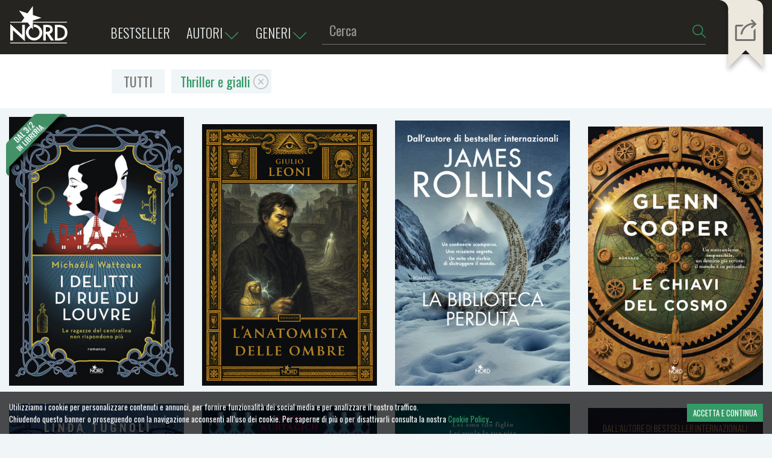

--- FILE ---
content_type: text/html; charset=utf-8
request_url: https://www.editricenord.it/ricerca/genere/thriller-e-gialli
body_size: 5673
content:
<!DOCTYPE html><html><head><meta charSet="utf-8" class="next-head"/><script>
        (function(w,d,s,l,i){w[l]=w[l]||[];
            w[l].push({'gtm.start': new Date().getTime(),event:'gtm.js', });
            var f=d.getElementsByTagName(s)[0],j=d.createElement(s),dl=l!='dataLayer'?'&l='+l:'';
            j.async=true;j.src='//www.googletagmanager.com/gtm.js?id='+i+dl
            ;
            f.parentNode.insertBefore(j,f);
        })(window,document,'script','dataLayer','GTM-K52RJGF');</script><title class="next-head">Ricerca in &quot;Thriller e gialli&quot; – Casa Editrice Nord</title><meta name="description" content="In questa ricerca I delitti di rue du Louvre, L&#x27;anatomista delle ombre, La biblioteca perduta, Le chiavi del cosmo, Il paese dei morti, L&#x27;oscura follia, La fidanzata, Il tesoro sepolto" class="next-head"/><link rel="canonical" href="https://www.editricenord.it/ricerca/genere/thriller-e-gialli" class="next-head"/><meta name="keywords" content="I delitti di rue du Louvre,Michaëla Watteaux,9788842937098,L&#x27;anatomista delle ombre,Giulio Leoni,9788842937357,La biblioteca perduta,James Rollins,9788842937456,Le chiavi del cosmo,Glenn Cooper,9788842936985,Il paese dei morti,Linda Tugnoli,9788842935346,L&#x27;oscura follia,Dawn Kurtagich,9788842936169,La fidanzata,Michelle Frances,9788842938033,Il tesoro sepolto,Steve Berry,9788842936510" class="next-head"/><meta property="og:title" content="Ricerca in &quot;Thriller e gialli&quot; – Casa Editrice Nord" class="next-head"/><meta property="og:image" content="https://www.editricenord.it/static/images/img_nord_fb.png" class="next-head"/><meta property="og:image:width" content="1200" class="next-head"/><meta property="og:image:height" content="620" class="next-head"/><meta property="og:description" content="In questa ricerca I delitti di rue du Louvre, L&#x27;anatomista delle ombre, La biblioteca perduta, Le chiavi del cosmo, Il paese dei morti, L&#x27;oscura follia, La fidanzata, Il tesoro sepolto" class="next-head"/><meta property="og:type" content="website" class="next-head"/><meta property="fb:app_id" content="2395340407370404" class="next-head"/><meta property="og:url" content="https://www.editricenord.it/ricerca/genere/thriller-e-gialli" class="next-head"/><meta name="twitter:title" content="Ricerca in &quot;Thriller e gialli&quot; – Casa Editrice Nord" class="next-head"/><meta name="twitter:image" content="https://www.editricenord.it/static/images/img_nord_fb.png" class="next-head"/><meta name="twitter:description" content="In questa ricerca I delitti di rue du Louvre, L&#x27;anatomista delle ombre, La biblioteca perduta, Le chiavi del cosmo, Il paese dei morti, L&#x27;oscura follia, La fidanzata, Il tesoro sepolto" class="next-head"/><meta name="twitter:card" content="summary_large_image" class="next-head"/><meta name="twitter:site" content="@EditriceNord" class="next-head"/><meta property="og:site_name" content="Casa Editrice Nord" class="next-head"/><meta http-equiv="X-UA-Compatible" content="IE=edge" class="next-head"/><meta name="viewport" content="width=device-width, initial-scale=1, viewport-fit=cover" class="next-head"/><meta name="msapplication-config" content="browserconfig.xml" class="next-head"/><meta name="msapplication-TileColor" content="#252420" class="next-head"/><meta name="theme-color" content="#252420" class="next-head"/><link rel="preload" href="/_next/static/ITVTGFQwzSWCqcxp5DoWK/pages/index.js" as="script"/><link rel="preload" href="/_next/static/ITVTGFQwzSWCqcxp5DoWK/pages/_app.js" as="script"/><link rel="preload" href="/_next/static/ITVTGFQwzSWCqcxp5DoWK/pages/_error.js" as="script"/><link rel="preload" href="/_next/static/runtime/webpack-f4542de9ce6104e90191.js" as="script"/><link rel="preload" href="/_next/static/chunks/commons.095526674fa4ce23b5ba.js" as="script"/><link rel="preload" href="/_next/static/runtime/main-155a4c893e5fc113e86c.js" as="script"/><link rel="preload" href="/_next/static/chunks/styles.cd02dab275ee7a9d7a51.js" as="script"/><link rel="stylesheet" href="/_next/static/css/styles.30df2f1c.chunk.css"/><link rel="stylesheet" href="/_next/static/css/static/ITVTGFQwzSWCqcxp5DoWK/pages/_app.js.29ade606.chunk.css"/><meta name="viewport" content="width=device-width, initial-scale=1.0"/><link rel="icon" href="/static/images/favicon.png" type="image/png"/><style>body { margin: 0 } /* custom! */</style><link href="https://fonts.googleapis.com/css?family=Oswald:200,300,400,500,600,700|Playfair+Display:400,400i,700,700i,900,900i|Roboto+Condensed:300,300i,400,400i,700,700i" rel="stylesheet"/><script> var _gaq = _gaq || [];
              _gaq.push(['_setAccount', 'UA-31535653-1']);
  _gaq.push(['_trackPageview']);

  (function() {
    var ga = document.createElement('script'); ga.type = 'text/javascript'; ga.async = true;
    ga.src = ('https:' == document.location.protocol ? 'https://ssl' : 'http://www') + '.google-analytics.com/ga.js';
    var s = document.getElementsByTagName('script')[0]; s.parentNode.insertBefore(ga, s);
  })();</script></head><body class="custom_class"><noscript><iframe src="https://www.googletagmanager.com/ns.html?id=GTM-K52RJGF" height="0" width="0" style="display:none;visibility:hidden"></iframe></noscript><div id="__next"><main class="layout page- pagedet-closed"><header class="page-"><nav id="nav" style="height:90px"><div id="nav-content" class="nav-content"><div class="loadingbar"></div><div class="container"><div class="row"><div class="menu col"><a title="Homepage" href="/" class="home"><img src="/static/svg/logo_nord_white.svg" alt="logo Nord"/></a><div class="onlymob-bestseller">Bestseller</div><div class="menu-content"><div class="menu-voice"><a title="Bestseller" href="/bestseller" class="bsactive">bestseller</a><a title="Autori" href="javascript:void(0)" class="toggle">Autori<div class="arrows"><i class="icon icon-arrow-right"></i><i class="icon icon-arrow-left"></i></div></a><a title="Generi" href="javascript:void(0)" class="toggle">Generi<div class="arrows"><i class="icon icon-arrow-right"></i><i class="icon icon-arrow-left"></i></div></a></div><div class="sub-menus"><div class="sub-menu authors-menu"><ul class="nav nav-tabs"></ul><div class="tab-content"></div></div><div class="sub-menu genres-menu contentab"></div></div><div class="form-search"><a class="cerca-link-mob" href="javascript:void(0)">Cerca</a><form class=""><div class="form-group"><input type="text" maxLength="100" name="tag" id="tag" placeholder="Cerca" value="" class="form-control"/><button type="submit" class="btn btn-secondary"><i class="icon-magnifier"></i></button></div></form></div><div class="menu-voice bs-social"><a title="Bestseller" href="javascript:void(0)" class="bsactive">bestseller</a><div class="social"></div></div></div><a title="Apri menu" href="javascript:void(0)" class="menu-mob"><i class="icon icon-menu"></i><i class="icon icon-x"></i></a></div></div><div class="shareribbon"><div class="contshare "><a href="javascript:void(0)"><i class="icon-share"></i></a><div class="btns"><div class="cont-btns"><div role="button" tabindex="0" class="SocialMediaShareButton SocialMediaShareButton--facebook"><i class="icon-facebook"></i></div><div role="button" tabindex="0" class="SocialMediaShareButton SocialMediaShareButton--twitter"><i class="icon-twitter"></i></div><div role="button" tabindex="0" class="SocialMediaShareButton SocialMediaShareButton--email"><i class="icon-envelope"></i></div></div></div></div></div></div></div></nav></header><section id="main-section"><div style="display:none"><h1>Ricerca in &quot;Thriller e gialli&quot; – Casa Editrice Nord</h1><h2>In questa ricerca I delitti di rue du Louvre, L'anatomista delle ombre, La biblioteca perduta, Le chiavi del cosmo, Il paese dei morti, L'oscura follia, La fidanzata, Il tesoro sepolto</h2><div><div class="book-page"><div class="book-details"><img src="https://www.editricenord.it/cms/image/book/michaela-watteaux-i-delitti-di-rue-du-louvre-9788842937098.jpg" alt="I delitti di rue du Louvre"><h3><a title="I delitti di rue du Louvre" href="https://www.editricenord.it/libro/michaela-watteaux-i-delitti-di-rue-du-louvre-9788842937098.html">I delitti di rue du Louvre</a></h3><h4><a title="Michaëla Watteaux" href="https://www.editricenord.it/autore/michaela-watteaux.html">Michaëla Watteaux</a></h4></div><div class="book-details"><img src="https://www.editricenord.it/cms/image/book/giulio-leoni-lanatomista-delle-ombre-9788842937357.jpg" alt="L'anatomista delle ombre"><h3><a title="L'anatomista delle ombre" href="https://www.editricenord.it/libro/giulio-leoni-lanatomista-delle-ombre-9788842937357.html">L'anatomista delle ombre</a></h3><h4><a title="Giulio Leoni" href="https://www.editricenord.it/autore/giulio-leoni.html">Giulio Leoni</a></h4></div><div class="book-details"><img src="https://www.editricenord.it/cms/image/book/james-rollins-la-biblioteca-perduta-9788842937456.jpg" alt="La biblioteca perduta"><h3><a title="La biblioteca perduta" href="https://www.editricenord.it/libro/james-rollins-la-biblioteca-perduta-9788842937456.html">La biblioteca perduta</a></h3><h4><a title="James Rollins" href="https://www.editricenord.it/autore/james-rollins.html">James Rollins</a></h4></div><div class="book-details"><img src="https://www.editricenord.it/cms/image/book/glenn-cooper-le-chiavi-del-cosmo-9788842936985.jpg" alt="Le chiavi del cosmo"><h3><a title="Le chiavi del cosmo" href="https://www.editricenord.it/libro/glenn-cooper-le-chiavi-del-cosmo-9788842936985.html">Le chiavi del cosmo</a></h3><h4><a title="Glenn Cooper" href="https://www.editricenord.it/autore/glenn-cooper.html">Glenn Cooper</a></h4></div><div class="book-details"><img src="https://www.editricenord.it/cms/image/book/linda-tugnoli-il-paese-dei-morti-9788842935346.jpg" alt="Il paese dei morti"><h3><a title="Il paese dei morti" href="https://www.editricenord.it/libro/linda-tugnoli-il-paese-dei-morti-9788842935346.html">Il paese dei morti</a></h3><h4><a title="Linda Tugnoli" href="https://www.editricenord.it/autore/linda-tugnoli.html">Linda Tugnoli</a></h4></div><div class="book-details"><img src="https://www.editricenord.it/cms/image/book/dawn-kurtagich-loscura-follia-9788842936169.jpg" alt="L'oscura follia"><h3><a title="L'oscura follia" href="https://www.editricenord.it/libro/dawn-kurtagich-loscura-follia-9788842936169.html">L'oscura follia</a></h3><h4><a title="Dawn Kurtagich" href="https://www.editricenord.it/autore/dawn-kurtagich.html">Dawn Kurtagich</a></h4></div><div class="book-details"><img src="https://www.editricenord.it/cms/image/book/michelle-frances-la-fidanzata-1-9788842938033.jpg" alt="La fidanzata"><h3><a title="La fidanzata" href="https://www.editricenord.it/libro/michelle-frances-la-fidanzata-1-9788842938033.html">La fidanzata</a></h3><h4><a title="Michelle Frances" href="https://www.editricenord.it/autore/michelle-frances.html">Michelle Frances</a></h4></div><div class="book-details"><img src="https://www.editricenord.it/cms/image/book/steve-berry-il-tesoro-sepolto-9788842936510.jpg" alt="Il tesoro sepolto"><h3><a title="Il tesoro sepolto" href="https://www.editricenord.it/libro/steve-berry-il-tesoro-sepolto-9788842936510.html">Il tesoro sepolto</a></h3><h4><a title="Steve Berry" href="https://www.editricenord.it/autore/steve-berry.html">Steve Berry</a></h4></div><div class="book-details"><img src="https://www.editricenord.it/cms/image/book/helena-echlin-la-tata-9788842935674.jpg" alt="La tata"><h3><a title="La tata" href="https://www.editricenord.it/libro/helena-echlin-la-tata-9788842935674.html">La tata</a></h3><h4><a title="Helena Echlin" href="https://www.editricenord.it/autore/helena-echlin.html">Helena Echlin</a></h4></div><div class="book-details"><img src="https://www.editricenord.it/cms/image/book/christina-dalcher-la-sentenza-9788842936077.jpg" alt="La sentenza"><h3><a title="La sentenza" href="https://www.editricenord.it/libro/christina-dalcher-la-sentenza-9788842936077.html">La sentenza</a></h3><h4><a title="Christina Dalcher" href="https://www.editricenord.it/autore/christina-dalcher.html">Christina Dalcher</a></h4></div><div class="book-details"><img src="https://www.editricenord.it/cms/image/book/ande-pliego-omicidi-su-invito-9788842936022.jpg" alt="Omicidi su invito"><h3><a title="Omicidi su invito" href="https://www.editricenord.it/libro/ande-pliego-omicidi-su-invito-9788842936022.html">Omicidi su invito</a></h3><h4><a title="Ande Pliego" href="https://www.editricenord.it/autore/ande-pliego.html">Ande Pliego</a></h4></div><div class="book-details"><img src="https://www.editricenord.it/cms/image/book/mikel-santiago-ultima-notte-a-tremor-9788842936268.jpg" alt="Ultima notte a Tremor"><h3><a title="Ultima notte a Tremor" href="https://www.editricenord.it/libro/mikel-santiago-ultima-notte-a-tremor-9788842936268.html">Ultima notte a Tremor</a></h3><h4><a title="Mikel Santiago" href="https://www.editricenord.it/autore/mikel-santiago.html">Mikel Santiago</a></h4></div><div class="book-details"><img src="https://www.editricenord.it/cms/image/book/steve-berry-laltro-uomo-9788842935667.jpg" alt="L'altro uomo"><h3><a title="L'altro uomo" href="https://www.editricenord.it/libro/steve-berry-laltro-uomo-9788842935667.html">L'altro uomo</a></h3><h4><a title="Steve Berry" href="https://www.editricenord.it/autore/steve-berry.html">Steve Berry</a></h4><h4><a title="Grant Blackwood" href="https://www.editricenord.it/autore/grant-blackwood.html">Grant Blackwood</a></h4></div><div class="book-details"><img src="https://www.editricenord.it/cms/image/book/kate-quinn-i-misteri-del-briar-club-9788842936244.jpg" alt="I misteri del Briar Club"><h3><a title="I misteri del Briar Club" href="https://www.editricenord.it/libro/kate-quinn-i-misteri-del-briar-club-9788842936244.html">I misteri del Briar Club</a></h3><h4><a title="Kate Quinn" href="https://www.editricenord.it/autore/kate-quinn.html">Kate Quinn</a></h4></div><div class="book-details"><img src="https://www.editricenord.it/cms/image/book/b-a-paris-lamica-9788842936015.jpg" alt="L'amica"><h3><a title="L'amica" href="https://www.editricenord.it/libro/b-a-paris-lamica-9788842936015.html">L'amica</a></h3><h4><a title="B. A. Paris" href="https://www.editricenord.it/autore/b-a-paris.html">B. A. Paris</a></h4></div><div class="book-details"><img src="https://www.editricenord.it/cms/image/book/cm-ewan-la-visita-9788842935643.jpg" alt="La visita"><h3><a title="La visita" href="https://www.editricenord.it/libro/cm-ewan-la-visita-9788842935643.html">La visita</a></h3><h4><a title="C.M. Ewan" href="https://www.editricenord.it/autore/cm-ewan.html">C.M. Ewan</a></h4></div><div class="book-details"><img src="https://www.editricenord.it/cms/image/book/frank-schatzing-il-quinto-giorno-1-9788842935513.jpg" alt="Il quinto giorno"><h3><a title="Il quinto giorno" href="https://www.editricenord.it/libro/frank-schatzing-il-quinto-giorno-1-9788842935513.html">Il quinto giorno</a></h3><h4><a title="Frank Schätzing" href="https://www.editricenord.it/autore/frank-schatzing.html">Frank Schätzing</a></h4></div><div class="book-details"><img src="https://www.editricenord.it/cms/image/book/glenn-cooper-la-verita-di-maria-9788842934585.jpg" alt="La verità di Maria"><h3><a title="La verità di Maria" href="https://www.editricenord.it/libro/glenn-cooper-la-verita-di-maria-9788842934585.html">La verità di Maria</a></h3><h4><a title="Glenn Cooper" href="https://www.editricenord.it/autore/glenn-cooper.html">Glenn Cooper</a></h4></div><div class="book-details"><img src="https://www.editricenord.it/cms/image/book/giulio-leoni-la-tempesta-di-luce-9788842935377.jpg" alt="La tempesta di luce"><h3><a title="La tempesta di luce" href="https://www.editricenord.it/libro/giulio-leoni-la-tempesta-di-luce-9788842935377.html">La tempesta di luce</a></h3><h4><a title="Giulio Leoni" href="https://www.editricenord.it/autore/giulio-leoni.html">Giulio Leoni</a></h4></div><div class="book-details"><img src="https://www.editricenord.it/cms/image/book/b-a-paris-la-reclusa-9788842935391.jpg" alt="La reclusa"><h3><a title="La reclusa" href="https://www.editricenord.it/libro/b-a-paris-la-reclusa-9788842935391.html">La reclusa</a></h3><h4><a title="B. A. Paris" href="https://www.editricenord.it/autore/b-a-paris.html">B. A. Paris</a></h4></div></div></div></div><div class="container"><div class="row"><div class="col error">An error occurred on client</div></div></div></section><footer><div class="container"><div class="footer-content row"><div class="side col-lg-4"><div class="title">Newsletter</div><div class="text">Iscriviti per notizie e aggiornamenti</div><a title="Iscriviti alla Newsletter" class="button" href="https://www.illibraio.it/newsletter/" target="_blank">ISCRIVITI</a></div><div class="center col-lg-4"><div class="menu"><a title="Homepage" href="javascript:void(0)">Home</a><a title="Chi siamo" href="javascript:void(0)">Chi siamo</a><a title="Invia manoscritti" href="javascript:void(0)">Manoscritti</a><a title="Contattaci" href="javascript:void(0)">Contattaci</a></div><div class="text"><img src="/static/svg/logo_nord_black.svg" class="logo-nord" alt="logo Nord"/>Una casa editrice del gruppo<a href="http://www.maurispagnol.it/" target="_blank"><img src="/static/svg/gems.svg" class="logo-gems" alt="logo Nord"/></a></div></div><div class="side side-3 col-lg-4"><div class="title">Seguici</div><div class="text">Fai parte della nostra rete social</div><div class="social"></div></div></div><div class="row"><div class="policy-ref col"><a title="Privacy policy" href="javascript:void(0)">privacy policy</a><span>|</span><a title="Cookie policy" href="javascript:void(0)">cookie policy</a><span>|</span><div class="address">Casa Editrice Nord - </div><span class="dash">-</span><div class="vat">partita IVA: </div></div></div><div class="row"><div class="disclaimer col"></div></div></div></footer></main></div><script>__NEXT_DATA__ = {"props":{"store":{},"isServer":true,"initialState":{"highlights":{"items":[],"totals":null},"page":{"detail":null,"pages":[],"state":"closed"},"setting":{"currentStatus":0,"currentPage":"","loading":0,"search":{"searchTags":[],"searchAuthor":[],"searchGenre":[]},"meta_tag":[],"social":{"url":"","title":""}},"app":{"server":true},"bestseller":{"items":[],"meta_tag":[],"totals":0,"state":""},"home":{"items":[],"meta_tag":[],"totals":0,"state":""},"books":{"items":[],"meta_tag":[],"totals":0,"detail":{"book":null,"meta_tag":[]},"state":"","search":{"searchTags":[],"searchAuthor":[],"searchGenre":[]}},"authors":{"items":[],"detail":{"author":null,"meta_tag":[]}},"modal":{"state":"closed","show":"","book":null,"author":null,"full":{"state":"closed","show":"","openingElem":"","urlOpening":{"page":"","qs":""}}},"options":{"fb_page":"","ig_page":"","tw_page":"","address":"","VAT":"","text_under":""},"genres":{"items":[]}},"initialProps":{"pageProps":{"pageProps":{"data":{"meta_tag":[{"meta_type":"title","meta_content":"Ricerca in \"Thriller e gialli\" – Casa Editrice Nord"},{"meta_type":"description","meta_content":"In questa ricerca I delitti di rue du Louvre, L'anatomista delle ombre, La biblioteca perduta, Le chiavi del cosmo, Il paese dei morti, L'oscura follia, La fidanzata, Il tesoro sepolto"},{"meta_type":"canonical","meta_content":"https://www.editricenord.it/ricerca/genere/thriller-e-gialli"},{"meta_type":"keywords","meta_content":"I delitti di rue du Louvre,Michaëla Watteaux,9788842937098,L'anatomista delle ombre,Giulio Leoni,9788842937357,La biblioteca perduta,James Rollins,9788842937456,Le chiavi del cosmo,Glenn Cooper,9788842936985,Il paese dei morti,Linda Tugnoli,9788842935346,L'oscura follia,Dawn Kurtagich,9788842936169,La fidanzata,Michelle Frances,9788842938033,Il tesoro sepolto,Steve Berry,9788842936510"},{"meta_type":"og:title","meta_content":"Ricerca in \"Thriller e gialli\" – Casa Editrice Nord"},{"meta_type":"og:image","meta_content":"https://www.editricenord.it/static/images/img_nord_fb.png"},{"meta_type":"og:image:width","meta_content":"1200"},{"meta_type":"og:image:height","meta_content":"620"},{"meta_type":"og:description","meta_content":"In questa ricerca I delitti di rue du Louvre, L'anatomista delle ombre, La biblioteca perduta, Le chiavi del cosmo, Il paese dei morti, L'oscura follia, La fidanzata, Il tesoro sepolto"},{"meta_type":"og:type","meta_content":"website"},{"meta_type":"fb:app_id","meta_content":"2395340407370404"},{"meta_type":"og:url","meta_content":"https://www.editricenord.it/ricerca/genere/thriller-e-gialli"},{"meta_type":"twitter:title","meta_content":"Ricerca in \"Thriller e gialli\" – Casa Editrice Nord"},{"meta_type":"twitter:image","meta_content":"https://www.editricenord.it/static/images/img_nord_fb.png"},{"meta_type":"twitter:description","meta_content":"In questa ricerca I delitti di rue du Louvre, L'anatomista delle ombre, La biblioteca perduta, Le chiavi del cosmo, Il paese dei morti, L'oscura follia, La fidanzata, Il tesoro sepolto"},{"meta_type":"twitter:card","meta_content":"summary_large_image"},{"meta_type":"twitter:site","meta_content":"@EditriceNord"}],"seo":{"h1":"Ricerca in \"Thriller e gialli\" – Casa Editrice Nord","h2":"In questa ricerca I delitti di rue du Louvre, L'anatomista delle ombre, La biblioteca perduta, Le chiavi del cosmo, Il paese dei morti, L'oscura follia, La fidanzata, Il tesoro sepolto","description":"\u003cdiv class=\"book-page\"\u003e\u003cdiv class=\"book-details\"\u003e\u003cimg src=\"https://www.editricenord.it/cms/image/book/michaela-watteaux-i-delitti-di-rue-du-louvre-9788842937098.jpg\" alt=\"I delitti di rue du Louvre\"\u003e\u003ch3\u003e\u003ca title=\"I delitti di rue du Louvre\" href=\"https://www.editricenord.it/libro/michaela-watteaux-i-delitti-di-rue-du-louvre-9788842937098.html\"\u003eI delitti di rue du Louvre\u003c/a\u003e\u003c/h3\u003e\u003ch4\u003e\u003ca title=\"Michaëla Watteaux\" href=\"https://www.editricenord.it/autore/michaela-watteaux.html\"\u003eMichaëla Watteaux\u003c/a\u003e\u003c/h4\u003e\u003c/div\u003e\u003cdiv class=\"book-details\"\u003e\u003cimg src=\"https://www.editricenord.it/cms/image/book/giulio-leoni-lanatomista-delle-ombre-9788842937357.jpg\" alt=\"L'anatomista delle ombre\"\u003e\u003ch3\u003e\u003ca title=\"L'anatomista delle ombre\" href=\"https://www.editricenord.it/libro/giulio-leoni-lanatomista-delle-ombre-9788842937357.html\"\u003eL'anatomista delle ombre\u003c/a\u003e\u003c/h3\u003e\u003ch4\u003e\u003ca title=\"Giulio Leoni\" href=\"https://www.editricenord.it/autore/giulio-leoni.html\"\u003eGiulio Leoni\u003c/a\u003e\u003c/h4\u003e\u003c/div\u003e\u003cdiv class=\"book-details\"\u003e\u003cimg src=\"https://www.editricenord.it/cms/image/book/james-rollins-la-biblioteca-perduta-9788842937456.jpg\" alt=\"La biblioteca perduta\"\u003e\u003ch3\u003e\u003ca title=\"La biblioteca perduta\" href=\"https://www.editricenord.it/libro/james-rollins-la-biblioteca-perduta-9788842937456.html\"\u003eLa biblioteca perduta\u003c/a\u003e\u003c/h3\u003e\u003ch4\u003e\u003ca title=\"James Rollins\" href=\"https://www.editricenord.it/autore/james-rollins.html\"\u003eJames Rollins\u003c/a\u003e\u003c/h4\u003e\u003c/div\u003e\u003cdiv class=\"book-details\"\u003e\u003cimg src=\"https://www.editricenord.it/cms/image/book/glenn-cooper-le-chiavi-del-cosmo-9788842936985.jpg\" alt=\"Le chiavi del cosmo\"\u003e\u003ch3\u003e\u003ca title=\"Le chiavi del cosmo\" href=\"https://www.editricenord.it/libro/glenn-cooper-le-chiavi-del-cosmo-9788842936985.html\"\u003eLe chiavi del cosmo\u003c/a\u003e\u003c/h3\u003e\u003ch4\u003e\u003ca title=\"Glenn Cooper\" href=\"https://www.editricenord.it/autore/glenn-cooper.html\"\u003eGlenn Cooper\u003c/a\u003e\u003c/h4\u003e\u003c/div\u003e\u003cdiv class=\"book-details\"\u003e\u003cimg src=\"https://www.editricenord.it/cms/image/book/linda-tugnoli-il-paese-dei-morti-9788842935346.jpg\" alt=\"Il paese dei morti\"\u003e\u003ch3\u003e\u003ca title=\"Il paese dei morti\" href=\"https://www.editricenord.it/libro/linda-tugnoli-il-paese-dei-morti-9788842935346.html\"\u003eIl paese dei morti\u003c/a\u003e\u003c/h3\u003e\u003ch4\u003e\u003ca title=\"Linda Tugnoli\" href=\"https://www.editricenord.it/autore/linda-tugnoli.html\"\u003eLinda Tugnoli\u003c/a\u003e\u003c/h4\u003e\u003c/div\u003e\u003cdiv class=\"book-details\"\u003e\u003cimg src=\"https://www.editricenord.it/cms/image/book/dawn-kurtagich-loscura-follia-9788842936169.jpg\" alt=\"L'oscura follia\"\u003e\u003ch3\u003e\u003ca title=\"L'oscura follia\" href=\"https://www.editricenord.it/libro/dawn-kurtagich-loscura-follia-9788842936169.html\"\u003eL'oscura follia\u003c/a\u003e\u003c/h3\u003e\u003ch4\u003e\u003ca title=\"Dawn Kurtagich\" href=\"https://www.editricenord.it/autore/dawn-kurtagich.html\"\u003eDawn Kurtagich\u003c/a\u003e\u003c/h4\u003e\u003c/div\u003e\u003cdiv class=\"book-details\"\u003e\u003cimg src=\"https://www.editricenord.it/cms/image/book/michelle-frances-la-fidanzata-1-9788842938033.jpg\" alt=\"La fidanzata\"\u003e\u003ch3\u003e\u003ca title=\"La fidanzata\" href=\"https://www.editricenord.it/libro/michelle-frances-la-fidanzata-1-9788842938033.html\"\u003eLa fidanzata\u003c/a\u003e\u003c/h3\u003e\u003ch4\u003e\u003ca title=\"Michelle Frances\" href=\"https://www.editricenord.it/autore/michelle-frances.html\"\u003eMichelle Frances\u003c/a\u003e\u003c/h4\u003e\u003c/div\u003e\u003cdiv class=\"book-details\"\u003e\u003cimg src=\"https://www.editricenord.it/cms/image/book/steve-berry-il-tesoro-sepolto-9788842936510.jpg\" alt=\"Il tesoro sepolto\"\u003e\u003ch3\u003e\u003ca title=\"Il tesoro sepolto\" href=\"https://www.editricenord.it/libro/steve-berry-il-tesoro-sepolto-9788842936510.html\"\u003eIl tesoro sepolto\u003c/a\u003e\u003c/h3\u003e\u003ch4\u003e\u003ca title=\"Steve Berry\" href=\"https://www.editricenord.it/autore/steve-berry.html\"\u003eSteve Berry\u003c/a\u003e\u003c/h4\u003e\u003c/div\u003e\u003cdiv class=\"book-details\"\u003e\u003cimg src=\"https://www.editricenord.it/cms/image/book/helena-echlin-la-tata-9788842935674.jpg\" alt=\"La tata\"\u003e\u003ch3\u003e\u003ca title=\"La tata\" href=\"https://www.editricenord.it/libro/helena-echlin-la-tata-9788842935674.html\"\u003eLa tata\u003c/a\u003e\u003c/h3\u003e\u003ch4\u003e\u003ca title=\"Helena Echlin\" href=\"https://www.editricenord.it/autore/helena-echlin.html\"\u003eHelena Echlin\u003c/a\u003e\u003c/h4\u003e\u003c/div\u003e\u003cdiv class=\"book-details\"\u003e\u003cimg src=\"https://www.editricenord.it/cms/image/book/christina-dalcher-la-sentenza-9788842936077.jpg\" alt=\"La sentenza\"\u003e\u003ch3\u003e\u003ca title=\"La sentenza\" href=\"https://www.editricenord.it/libro/christina-dalcher-la-sentenza-9788842936077.html\"\u003eLa sentenza\u003c/a\u003e\u003c/h3\u003e\u003ch4\u003e\u003ca title=\"Christina Dalcher\" href=\"https://www.editricenord.it/autore/christina-dalcher.html\"\u003eChristina Dalcher\u003c/a\u003e\u003c/h4\u003e\u003c/div\u003e\u003cdiv class=\"book-details\"\u003e\u003cimg src=\"https://www.editricenord.it/cms/image/book/ande-pliego-omicidi-su-invito-9788842936022.jpg\" alt=\"Omicidi su invito\"\u003e\u003ch3\u003e\u003ca title=\"Omicidi su invito\" href=\"https://www.editricenord.it/libro/ande-pliego-omicidi-su-invito-9788842936022.html\"\u003eOmicidi su invito\u003c/a\u003e\u003c/h3\u003e\u003ch4\u003e\u003ca title=\"Ande Pliego\" href=\"https://www.editricenord.it/autore/ande-pliego.html\"\u003eAnde Pliego\u003c/a\u003e\u003c/h4\u003e\u003c/div\u003e\u003cdiv class=\"book-details\"\u003e\u003cimg src=\"https://www.editricenord.it/cms/image/book/mikel-santiago-ultima-notte-a-tremor-9788842936268.jpg\" alt=\"Ultima notte a Tremor\"\u003e\u003ch3\u003e\u003ca title=\"Ultima notte a Tremor\" href=\"https://www.editricenord.it/libro/mikel-santiago-ultima-notte-a-tremor-9788842936268.html\"\u003eUltima notte a Tremor\u003c/a\u003e\u003c/h3\u003e\u003ch4\u003e\u003ca title=\"Mikel Santiago\" href=\"https://www.editricenord.it/autore/mikel-santiago.html\"\u003eMikel Santiago\u003c/a\u003e\u003c/h4\u003e\u003c/div\u003e\u003cdiv class=\"book-details\"\u003e\u003cimg src=\"https://www.editricenord.it/cms/image/book/steve-berry-laltro-uomo-9788842935667.jpg\" alt=\"L'altro uomo\"\u003e\u003ch3\u003e\u003ca title=\"L'altro uomo\" href=\"https://www.editricenord.it/libro/steve-berry-laltro-uomo-9788842935667.html\"\u003eL'altro uomo\u003c/a\u003e\u003c/h3\u003e\u003ch4\u003e\u003ca title=\"Steve Berry\" href=\"https://www.editricenord.it/autore/steve-berry.html\"\u003eSteve Berry\u003c/a\u003e\u003c/h4\u003e\u003ch4\u003e\u003ca title=\"Grant Blackwood\" href=\"https://www.editricenord.it/autore/grant-blackwood.html\"\u003eGrant Blackwood\u003c/a\u003e\u003c/h4\u003e\u003c/div\u003e\u003cdiv class=\"book-details\"\u003e\u003cimg src=\"https://www.editricenord.it/cms/image/book/kate-quinn-i-misteri-del-briar-club-9788842936244.jpg\" alt=\"I misteri del Briar Club\"\u003e\u003ch3\u003e\u003ca title=\"I misteri del Briar Club\" href=\"https://www.editricenord.it/libro/kate-quinn-i-misteri-del-briar-club-9788842936244.html\"\u003eI misteri del Briar Club\u003c/a\u003e\u003c/h3\u003e\u003ch4\u003e\u003ca title=\"Kate Quinn\" href=\"https://www.editricenord.it/autore/kate-quinn.html\"\u003eKate Quinn\u003c/a\u003e\u003c/h4\u003e\u003c/div\u003e\u003cdiv class=\"book-details\"\u003e\u003cimg src=\"https://www.editricenord.it/cms/image/book/b-a-paris-lamica-9788842936015.jpg\" alt=\"L'amica\"\u003e\u003ch3\u003e\u003ca title=\"L'amica\" href=\"https://www.editricenord.it/libro/b-a-paris-lamica-9788842936015.html\"\u003eL'amica\u003c/a\u003e\u003c/h3\u003e\u003ch4\u003e\u003ca title=\"B. A. Paris\" href=\"https://www.editricenord.it/autore/b-a-paris.html\"\u003eB. A. Paris\u003c/a\u003e\u003c/h4\u003e\u003c/div\u003e\u003cdiv class=\"book-details\"\u003e\u003cimg src=\"https://www.editricenord.it/cms/image/book/cm-ewan-la-visita-9788842935643.jpg\" alt=\"La visita\"\u003e\u003ch3\u003e\u003ca title=\"La visita\" href=\"https://www.editricenord.it/libro/cm-ewan-la-visita-9788842935643.html\"\u003eLa visita\u003c/a\u003e\u003c/h3\u003e\u003ch4\u003e\u003ca title=\"C.M. Ewan\" href=\"https://www.editricenord.it/autore/cm-ewan.html\"\u003eC.M. Ewan\u003c/a\u003e\u003c/h4\u003e\u003c/div\u003e\u003cdiv class=\"book-details\"\u003e\u003cimg src=\"https://www.editricenord.it/cms/image/book/frank-schatzing-il-quinto-giorno-1-9788842935513.jpg\" alt=\"Il quinto giorno\"\u003e\u003ch3\u003e\u003ca title=\"Il quinto giorno\" href=\"https://www.editricenord.it/libro/frank-schatzing-il-quinto-giorno-1-9788842935513.html\"\u003eIl quinto giorno\u003c/a\u003e\u003c/h3\u003e\u003ch4\u003e\u003ca title=\"Frank Schätzing\" href=\"https://www.editricenord.it/autore/frank-schatzing.html\"\u003eFrank Schätzing\u003c/a\u003e\u003c/h4\u003e\u003c/div\u003e\u003cdiv class=\"book-details\"\u003e\u003cimg src=\"https://www.editricenord.it/cms/image/book/glenn-cooper-la-verita-di-maria-9788842934585.jpg\" alt=\"La verità di Maria\"\u003e\u003ch3\u003e\u003ca title=\"La verità di Maria\" href=\"https://www.editricenord.it/libro/glenn-cooper-la-verita-di-maria-9788842934585.html\"\u003eLa verità di Maria\u003c/a\u003e\u003c/h3\u003e\u003ch4\u003e\u003ca title=\"Glenn Cooper\" href=\"https://www.editricenord.it/autore/glenn-cooper.html\"\u003eGlenn Cooper\u003c/a\u003e\u003c/h4\u003e\u003c/div\u003e\u003cdiv class=\"book-details\"\u003e\u003cimg src=\"https://www.editricenord.it/cms/image/book/giulio-leoni-la-tempesta-di-luce-9788842935377.jpg\" alt=\"La tempesta di luce\"\u003e\u003ch3\u003e\u003ca title=\"La tempesta di luce\" href=\"https://www.editricenord.it/libro/giulio-leoni-la-tempesta-di-luce-9788842935377.html\"\u003eLa tempesta di luce\u003c/a\u003e\u003c/h3\u003e\u003ch4\u003e\u003ca title=\"Giulio Leoni\" href=\"https://www.editricenord.it/autore/giulio-leoni.html\"\u003eGiulio Leoni\u003c/a\u003e\u003c/h4\u003e\u003c/div\u003e\u003cdiv class=\"book-details\"\u003e\u003cimg src=\"https://www.editricenord.it/cms/image/book/b-a-paris-la-reclusa-9788842935391.jpg\" alt=\"La reclusa\"\u003e\u003ch3\u003e\u003ca title=\"La reclusa\" href=\"https://www.editricenord.it/libro/b-a-paris-la-reclusa-9788842935391.html\"\u003eLa reclusa\u003c/a\u003e\u003c/h3\u003e\u003ch4\u003e\u003ca title=\"B. A. Paris\" href=\"https://www.editricenord.it/autore/b-a-paris.html\"\u003eB. A. Paris\u003c/a\u003e\u003c/h4\u003e\u003c/div\u003e\u003c/div\u003e"}},"status":200,"statusText":"OK"}}}},"page":"/","query":{"p":"ricerca","q":"genere/thriller-e-gialli"},"buildId":"ITVTGFQwzSWCqcxp5DoWK"};__NEXT_LOADED_PAGES__=[];__NEXT_REGISTER_PAGE=function(r,f){__NEXT_LOADED_PAGES__.push([r, f])}</script><script async="" id="__NEXT_PAGE__/" src="/_next/static/ITVTGFQwzSWCqcxp5DoWK/pages/index.js"></script><script async="" id="__NEXT_PAGE__/_app" src="/_next/static/ITVTGFQwzSWCqcxp5DoWK/pages/_app.js"></script><script async="" id="__NEXT_PAGE__/_error" src="/_next/static/ITVTGFQwzSWCqcxp5DoWK/pages/_error.js"></script><script src="/_next/static/runtime/webpack-f4542de9ce6104e90191.js" async=""></script><script src="/_next/static/chunks/commons.095526674fa4ce23b5ba.js" async=""></script><script src="/_next/static/runtime/main-155a4c893e5fc113e86c.js" async=""></script><script src="/_next/static/chunks/styles.cd02dab275ee7a9d7a51.js" async=""></script></body></html>

--- FILE ---
content_type: application/javascript; charset=UTF-8
request_url: https://www.editricenord.it/_next/static/ITVTGFQwzSWCqcxp5DoWK/pages/index.js
body_size: 23842
content:
(window.webpackJsonp=window.webpackJsonp||[]).push([[5],{179:function(e,t,n){e.exports=n(949)},254:function(e,t){var n=NaN,o="[object Symbol]",r=/^\s+|\s+$/g,a=/^[-+]0x[0-9a-f]+$/i,i=/^0b[01]+$/i,c=/^0o[0-7]+$/i,u=parseInt,l=Object.prototype.toString;function s(e){var t=typeof e;return!!e&&("object"==t||"function"==t)}e.exports=function(e){if("number"==typeof e)return e;if(function(e){return"symbol"==typeof e||function(e){return!!e&&"object"==typeof e}(e)&&l.call(e)==o}(e))return n;if(s(e)){var t="function"==typeof e.valueOf?e.valueOf():e;e=s(t)?t+"":t}if("string"!=typeof e)return 0===e?e:+e;e=e.replace(r,"");var f=i.test(e);return f||c.test(e)?u(e.slice(2),f?2:8):a.test(e)?n:+e}},513:function(e,t,n){"use strict";Object.defineProperty(t,"__esModule",{value:!0});var o=function(){function e(e,t){for(var n=0;n<t.length;n++){var o=t[n];o.enumerable=o.enumerable||!1,o.configurable=!0,"value"in o&&(o.writable=!0),Object.defineProperty(e,o.key,o)}}return function(t,n,o){return n&&e(t.prototype,n),o&&e(t,o),t}}(),r=n(0),a=d(r),i=d(n(1)),c=n(229),u=n(962),l=d(n(963)),s=d(n(964)),f=d(n(965)),p=d(n(966));function d(e){return e&&e.__esModule?e:{default:e}}var y=function(e){function t(e){!function(e,t){if(!(e instanceof t))throw new TypeError("Cannot call a class as a function")}(this,t);var n=function(e,t){if(!e)throw new ReferenceError("this hasn't been initialised - super() hasn't been called");return!t||"object"!=typeof t&&"function"!=typeof t?e:t}(this,(t.__proto__||Object.getPrototypeOf(t)).call(this,e));return n.lazyLoadHandler=n.lazyLoadHandler.bind(n),e.throttle>0&&(e.debounce?n.lazyLoadHandler=(0,l.default)(n.lazyLoadHandler,e.throttle):n.lazyLoadHandler=(0,s.default)(n.lazyLoadHandler,e.throttle)),n.state={visible:!1},n}return function(e,t){if("function"!=typeof t&&null!==t)throw new TypeError("Super expression must either be null or a function, not "+typeof t);e.prototype=Object.create(t&&t.prototype,{constructor:{value:e,enumerable:!1,writable:!0,configurable:!0}}),t&&(Object.setPrototypeOf?Object.setPrototypeOf(e,t):e.__proto__=t)}(t,r.Component),o(t,[{key:"componentDidMount",value:function(){this._mounted=!0;var e=this.getEventNode();this.lazyLoadHandler(),this.lazyLoadHandler.flush&&this.lazyLoadHandler.flush(),(0,u.add)(window,"resize",this.lazyLoadHandler),(0,u.add)(e,"scroll",this.lazyLoadHandler)}},{key:"componentWillReceiveProps",value:function(){this.state.visible||this.lazyLoadHandler()}},{key:"shouldComponentUpdate",value:function(e,t){return t.visible}},{key:"componentWillUnmount",value:function(){this._mounted=!1,this.lazyLoadHandler.cancel&&this.lazyLoadHandler.cancel(),this.detachListeners()}},{key:"getEventNode",value:function(){return(0,f.default)((0,c.findDOMNode)(this))}},{key:"getOffset",value:function(){var e=this.props,t=e.offset,n=e.offsetVertical,o=e.offsetHorizontal,r=e.offsetTop,a=e.offsetBottom,i=e.offsetLeft,c=e.offsetRight,u=e.threshold||t,l=n||u,s=o||u;return{top:r||l,bottom:a||l,left:i||s,right:c||s}}},{key:"lazyLoadHandler",value:function(){if(this._mounted){var e=this.getOffset(),t=(0,c.findDOMNode)(this),n=this.getEventNode();if((0,p.default)(t,n,e)){var o=this.props.onContentVisible;this.setState({visible:!0},function(){o&&o()}),this.detachListeners()}}}},{key:"detachListeners",value:function(){var e=this.getEventNode();(0,u.remove)(window,"resize",this.lazyLoadHandler),(0,u.remove)(e,"scroll",this.lazyLoadHandler)}},{key:"render",value:function(){var e=this.props,t=e.children,n=e.className,o=e.height,i=e.width,c=this.state.visible,u={height:o,width:i},l="LazyLoad"+(c?" is-visible":"")+(n?" "+n:"");return a.default.createElement(this.props.elementType,{className:l,style:u},c&&r.Children.only(t))}}]),t}();t.default=y,y.propTypes={children:i.default.node.isRequired,className:i.default.string,debounce:i.default.bool,elementType:i.default.string,height:i.default.oneOfType([i.default.string,i.default.number]),offset:i.default.number,offsetBottom:i.default.number,offsetHorizontal:i.default.number,offsetLeft:i.default.number,offsetRight:i.default.number,offsetTop:i.default.number,offsetVertical:i.default.number,threshold:i.default.number,throttle:i.default.number,width:i.default.oneOfType([i.default.string,i.default.number]),onContentVisible:i.default.func},y.defaultProps={elementType:"div",debounce:!0,offset:0,offsetBottom:0,offsetHorizontal:0,offsetLeft:0,offsetRight:0,offsetTop:0,offsetVertical:0,throttle:250}},514:function(e,t,n){e.exports=function(e){var t={};function n(o){if(t[o])return t[o].exports;var r=t[o]={i:o,l:!1,exports:{}};return e[o].call(r.exports,r,r.exports,n),r.l=!0,r.exports}return n.m=e,n.c=t,n.i=function(e){return e},n.d=function(e,t,o){n.o(e,t)||Object.defineProperty(e,t,{configurable:!1,enumerable:!0,get:o})},n.n=function(e){var t=e&&e.__esModule?function(){return e.default}:function(){return e};return n.d(t,"a",t),t},n.o=function(e,t){return Object.prototype.hasOwnProperty.call(e,t)},n.p="",n(n.s=6)}([function(e,t){var n,o,r=e.exports={};function a(){throw new Error("setTimeout has not been defined")}function i(){throw new Error("clearTimeout has not been defined")}function c(e){if(n===setTimeout)return setTimeout(e,0);if((n===a||!n)&&setTimeout)return n=setTimeout,setTimeout(e,0);try{return n(e,0)}catch(t){try{return n.call(null,e,0)}catch(t){return n.call(this,e,0)}}}!function(){try{n="function"==typeof setTimeout?setTimeout:a}catch(e){n=a}try{o="function"==typeof clearTimeout?clearTimeout:i}catch(e){o=i}}();var u,l=[],s=!1,f=-1;function p(){s&&u&&(s=!1,u.length?l=u.concat(l):f=-1,l.length&&d())}function d(){if(!s){var e=c(p);s=!0;for(var t=l.length;t;){for(u=l,l=[];++f<t;)u&&u[f].run();f=-1,t=l.length}u=null,s=!1,function(e){if(o===clearTimeout)return clearTimeout(e);if((o===i||!o)&&clearTimeout)return o=clearTimeout,clearTimeout(e);try{o(e)}catch(t){try{return o.call(null,e)}catch(t){return o.call(this,e)}}}(e)}}function y(e,t){this.fun=e,this.array=t}function m(){}r.nextTick=function(e){var t=new Array(arguments.length-1);if(arguments.length>1)for(var n=1;n<arguments.length;n++)t[n-1]=arguments[n];l.push(new y(e,t)),1!==l.length||s||c(d)},y.prototype.run=function(){this.fun.apply(null,this.array)},r.title="browser",r.browser=!0,r.env={},r.argv=[],r.version="",r.versions={},r.on=m,r.addListener=m,r.once=m,r.off=m,r.removeListener=m,r.removeAllListeners=m,r.emit=m,r.prependListener=m,r.prependOnceListener=m,r.listeners=function(e){return[]},r.binding=function(e){throw new Error("process.binding is not supported")},r.cwd=function(){return"/"},r.chdir=function(e){throw new Error("process.chdir is not supported")},r.umask=function(){return 0}},function(e,t,n){"use strict";e.exports="SECRET_DO_NOT_PASS_THIS_OR_YOU_WILL_BE_FIRED"},function(e,t,n){"use strict";(function(t){"production"===t.env.NODE_ENV?e.exports=n(12):e.exports=n(11)}).call(t,n(0))},function(e,t,n){var o,r;
/*!
 * JavaScript Cookie v2.2.0
 * https://github.com/js-cookie/js-cookie
 *
 * Copyright 2006, 2015 Klaus Hartl & Fagner Brack
 * Released under the MIT license
 */!function(a){if(void 0===(r="function"==typeof(o=a)?o.call(t,n,t,e):o)||(e.exports=r),!0,e.exports=a(),!!0){var i=window.Cookies,c=window.Cookies=a();c.noConflict=function(){return window.Cookies=i,c}}}(function(){function e(){for(var e=0,t={};e<arguments.length;e++){var n=arguments[e];for(var o in n)t[o]=n[o]}return t}return function t(n){function o(t,r,a){var i;if("undefined"!=typeof document){if(arguments.length>1){if("number"==typeof(a=e({path:"/"},o.defaults,a)).expires){var c=new Date;c.setMilliseconds(c.getMilliseconds()+864e5*a.expires),a.expires=c}a.expires=a.expires?a.expires.toUTCString():"";try{i=JSON.stringify(r),/^[\{\[]/.test(i)&&(r=i)}catch(e){}r=n.write?n.write(r,t):encodeURIComponent(String(r)).replace(/%(23|24|26|2B|3A|3C|3E|3D|2F|3F|40|5B|5D|5E|60|7B|7D|7C)/g,decodeURIComponent),t=(t=(t=encodeURIComponent(String(t))).replace(/%(23|24|26|2B|5E|60|7C)/g,decodeURIComponent)).replace(/[\(\)]/g,escape);var u="";for(var l in a)a[l]&&(u+="; "+l,!0!==a[l]&&(u+="="+a[l]));return document.cookie=t+"="+r+u}t||(i={});for(var s=document.cookie?document.cookie.split("; "):[],f=/(%[0-9A-Z]{2})+/g,p=0;p<s.length;p++){var d=s[p].split("="),y=d.slice(1).join("=");this.json||'"'!==y.charAt(0)||(y=y.slice(1,-1));try{var m=d[0].replace(f,decodeURIComponent);if(y=n.read?n.read(y,m):n(y,m)||y.replace(f,decodeURIComponent),this.json)try{y=JSON.parse(y)}catch(e){}if(t===m){i=y;break}t||(i[m]=y)}catch(e){}}return i}}return o.set=o,o.get=function(e){return o.call(o,e)},o.getJSON=function(){return o.apply({json:!0},[].slice.call(arguments))},o.defaults={},o.remove=function(t,n){o(t,"",e(n,{expires:-1}))},o.withConverter=t,o}(function(){})})},function(e,t,n){(function(t){if("production"!==t.env.NODE_ENV){var o=n(2);e.exports=n(10)(o.isElement,!0)}else e.exports=n(9)()}).call(t,n(0))},function(e,t){e.exports=n(0)},function(e,t,n){"use strict";Object.defineProperty(t,"__esModule",{value:!0}),t.Cookies=t.OPTIONS=void 0;var o=Object.assign||function(e){for(var t=1;t<arguments.length;t++){var n=arguments[t];for(var o in n)Object.prototype.hasOwnProperty.call(n,o)&&(e[o]=n[o])}return e},r=function(){function e(e,t){for(var n=0;n<t.length;n++){var o=t[n];o.enumerable=o.enumerable||!1,o.configurable=!0,"value"in o&&(o.writable=!0),Object.defineProperty(e,o.key,o)}}return function(t,n,o){return n&&e(t.prototype,n),o&&e(t,o),t}}(),a=n(5),i=l(a),c=l(n(4)),u=l(n(3));function l(e){return e&&e.__esModule?e:{default:e}}var s=t.OPTIONS={TOP:"top",BOTTOM:"bottom",NONE:"none"},f=function(e){function t(e){!function(e,t){if(!(e instanceof t))throw new TypeError("Cannot call a class as a function")}(this,t);var n=function(e,t){if(!e)throw new ReferenceError("this hasn't been initialised - super() hasn't been called");return!t||"object"!=typeof t&&"function"!=typeof t?e:t}(this,(t.__proto__||Object.getPrototypeOf(t)).call(this,e));return n.accept.bind(n),n.state={visible:!1,style:{alignItems:"baseline",background:"#353535",color:"white",display:"flex",flexWrap:"wrap",justifyContent:"space-between",left:"0",position:"fixed",width:"100%",zIndex:"999"},buttonStyle:{background:"#ffd42d",border:"0",borderRadius:"0px",boxShadow:"none",color:"black",cursor:"pointer",flex:"0 0 auto",padding:"5px 10px",margin:"15px"},declineButtonStyle:{background:"#c12a2a",border:"0",borderRadius:"0px",boxShadow:"none",color:"#e5e5e5",cursor:"pointer",flex:"0 0 auto",padding:"5px 10px",margin:"15px"},contentStyle:{flex:"1 0 300px",margin:"15px"}},n.handleScroll=n.handleScroll.bind(n),n}return function(e,t){if("function"!=typeof t&&null!==t)throw new TypeError("Super expression must either be null or a function, not "+typeof t);e.prototype=Object.create(t&&t.prototype,{constructor:{value:e,enumerable:!1,writable:!0,configurable:!0}}),t&&(Object.setPrototypeOf?Object.setPrototypeOf(e,t):e.__proto__=t)}(t,a.Component),r(t,[{key:"componentDidMount",value:function(){var e=this.props,t=e.cookieName,n=e.debug;(void 0===u.default.get(t)||n)&&this.setState({visible:!0}),(this.props.acceptOnScroll&&void 0===u.default.get(t)||n)&&window.addEventListener("scroll",this.handleScroll,{passive:!0})}},{key:"componentWillUnmount",value:function(){window.removeEventListener("scroll",this.handleScroll)}},{key:"handleScroll",value:function(){var e=document.documentElement,t=document.body;(e.scrollTop||t.scrollTop)/((e.scrollHeight||t.scrollHeight)-e.clientHeight)*100>this.props.acceptOnScrollPercentage&&this.accept()}},{key:"accept",value:function(){var e=this.props,t=e.cookieName,n=e.cookieValue,r=e.expires,a=e.hideOnAccept,i=e.onAccept,c=e.extraCookieOptions;i(),window.removeEventListener("scroll",this.handleScroll),u.default.set(t,n,o({expires:r},c)),a&&this.setState({visible:!1})}},{key:"decline",value:function(){var e=this.props,t=e.cookieName,n=e.declineCookieValue,r=e.expires,a=e.hideOnDecline,i=e.onDecline,c=e.extraCookieOptions;i(),window.removeEventListener("scroll",this.handleScroll),u.default.set(t,n,o({expires:r},c)),a&&this.setState({visible:!1})}},{key:"render",value:function(){var e=this;if(!this.state.visible)return null;var t=this.props,n=t.location,r=t.style,a=t.buttonStyle,c=t.declineButtonStyle,u=t.contentStyle,l=t.disableStyles,f=t.buttonText,p=t.declineButtonText,d=t.containerClasses,y=t.contentClasses,m=t.buttonClasses,b=t.declineButtonClasses,h=t.buttonId,v=t.declineButtonId,g=t.disableButtonStyles,_=t.enableDeclineButton,O=t.flipButtons,w=t.ButtonComponent,E={},k={},S={},j={};switch(l?(E=o({},r),k=o({},a),S=o({},c),j=o({},u)):(E=o({},o({},this.state.style,r)),j=o({},o({},this.state.contentStyle,u)),g?(k=o({},a),S=o({},c)):(k=o({},o({},this.state.buttonStyle,a)),S=o({},o({},this.state.declineButtonStyle,c)))),n){case s.TOP:E.top="0",E.position="fixed";break;case s.BOTTOM:E.bottom="0",E.position="fixed"}var P=[];return _&&P.push(i.default.createElement(w,{key:"declineButton",style:S,className:b,id:v,onClick:function(){e.decline()}},p)),P.push(i.default.createElement(w,{key:"acceptButton",style:k,className:m,id:h,onClick:function(){e.accept()}},f)),O&&P.reverse(),i.default.createElement("div",{className:"cookieConsent "+d,style:E},i.default.createElement("div",{style:j,className:y},this.props.children),P.map(function(e){return e}))}}]),t}();f.propTypes={location:c.default.oneOf(Object.keys(s).map(function(e){return s[e]})),style:c.default.object,buttonStyle:c.default.object,declineButtonStyle:c.default.object,contentStyle:c.default.object,children:c.default.any,disableStyles:c.default.bool,hideOnAccept:c.default.bool,hideOnDecline:c.default.bool,onAccept:c.default.func,onDecline:c.default.func,buttonText:c.default.oneOfType([c.default.string,c.default.func,c.default.element]),declineButtonText:c.default.oneOfType([c.default.string,c.default.func,c.default.element]),cookieName:c.default.string,cookieValue:c.default.oneOfType([c.default.string,c.default.bool,c.default.number]),declineCookieValue:c.default.oneOfType([c.default.string,c.default.bool,c.default.number]),debug:c.default.bool,expires:c.default.number,containerClasses:c.default.string,contentClasses:c.default.string,buttonClasses:c.default.string,declineButtonClasses:c.default.string,buttonId:c.default.string,declineButtonId:c.default.string,acceptOnScroll:c.default.bool,acceptOnScrollPercentage:c.default.number,extraCookieOptions:c.default.object,disableButtonStyles:c.default.bool,enableDeclineButton:c.default.bool,flipButtons:c.default.bool,ButtonComponent:c.default.oneOfType([c.default.func,c.default.element])},f.defaultProps={disableStyles:!1,hideOnAccept:!0,hideOnDecline:!0,acceptOnScroll:!1,acceptOnScrollPercentage:25,location:s.BOTTOM,onAccept:function(){},onDecline:function(){},cookieName:"CookieConsent",cookieValue:!0,declineCookieValue:!1,buttonText:"I understand",declineButtonText:"I decline",debug:!1,expires:365,containerClasses:"",contentClasses:"",buttonClasses:"",declineButtonClasses:"",buttonId:"",declineButtonId:"",extraCookieOptions:{},disableButtonStyles:!1,enableDeclineButton:!1,flipButtons:!1,ButtonComponent:function(e){var t=e.children,n=function(e,t){var n={};for(var o in e)t.indexOf(o)>=0||Object.prototype.hasOwnProperty.call(e,o)&&(n[o]=e[o]);return n}(e,["children"]);return i.default.createElement("button",n,t)}},t.default=f,t.Cookies=u.default},function(e,t,n){"use strict";
/*
object-assign
(c) Sindre Sorhus
@license MIT
*/var o=Object.getOwnPropertySymbols,r=Object.prototype.hasOwnProperty,a=Object.prototype.propertyIsEnumerable;e.exports=function(){try{if(!Object.assign)return!1;var e=new String("abc");if(e[5]="de","5"===Object.getOwnPropertyNames(e)[0])return!1;for(var t={},n=0;n<10;n++)t["_"+String.fromCharCode(n)]=n;if("0123456789"!==Object.getOwnPropertyNames(t).map(function(e){return t[e]}).join(""))return!1;var o={};return"abcdefghijklmnopqrst".split("").forEach(function(e){o[e]=e}),"abcdefghijklmnopqrst"===Object.keys(Object.assign({},o)).join("")}catch(e){return!1}}()?Object.assign:function(e,t){for(var n,i,c=function(e){if(null==e)throw new TypeError("Object.assign cannot be called with null or undefined");return Object(e)}(e),u=1;u<arguments.length;u++){for(var l in n=Object(arguments[u]))r.call(n,l)&&(c[l]=n[l]);if(o){i=o(n);for(var s=0;s<i.length;s++)a.call(n,i[s])&&(c[i[s]]=n[i[s]])}}return c}},function(e,t,n){"use strict";(function(t){var o=function(){};if("production"!==t.env.NODE_ENV){var r=n(1),a={},i=Function.call.bind(Object.prototype.hasOwnProperty);o=function(e){var t="Warning: "+e;"undefined"!=typeof console&&console.error(t);try{throw new Error(t)}catch(e){}}}function c(e,n,c,u,l){if("production"!==t.env.NODE_ENV)for(var s in e)if(i(e,s)){var f;try{if("function"!=typeof e[s]){var p=Error((u||"React class")+": "+c+" type `"+s+"` is invalid; it must be a function, usually from the `prop-types` package, but received `"+typeof e[s]+"`.");throw p.name="Invariant Violation",p}f=e[s](n,s,u,c,null,r)}catch(e){f=e}if(!f||f instanceof Error||o((u||"React class")+": type specification of "+c+" `"+s+"` is invalid; the type checker function must return `null` or an `Error` but returned a "+typeof f+". You may have forgotten to pass an argument to the type checker creator (arrayOf, instanceOf, objectOf, oneOf, oneOfType, and shape all require an argument)."),f instanceof Error&&!(f.message in a)){a[f.message]=!0;var d=l?l():"";o("Failed "+c+" type: "+f.message+(null!=d?d:""))}}}c.resetWarningCache=function(){"production"!==t.env.NODE_ENV&&(a={})},e.exports=c}).call(t,n(0))},function(e,t,n){"use strict";var o=n(1);function r(){}function a(){}a.resetWarningCache=r,e.exports=function(){function e(e,t,n,r,a,i){if(i!==o){var c=new Error("Calling PropTypes validators directly is not supported by the `prop-types` package. Use PropTypes.checkPropTypes() to call them. Read more at http://fb.me/use-check-prop-types");throw c.name="Invariant Violation",c}}function t(){return e}e.isRequired=e;var n={array:e,bool:e,func:e,number:e,object:e,string:e,symbol:e,any:e,arrayOf:t,element:e,elementType:e,instanceOf:t,node:e,objectOf:t,oneOf:t,oneOfType:t,shape:t,exact:t,checkPropTypes:a,resetWarningCache:r};return n.PropTypes=n,n}},function(e,t,n){"use strict";(function(t){var o=n(2),r=n(7),a=n(1),i=n(8),c=Function.call.bind(Object.prototype.hasOwnProperty),u=function(){};function l(){return null}"production"!==t.env.NODE_ENV&&(u=function(e){var t="Warning: "+e;"undefined"!=typeof console&&console.error(t);try{throw new Error(t)}catch(e){}}),e.exports=function(e,n){var s="function"==typeof Symbol&&Symbol.iterator,f="@@iterator";var p="<<anonymous>>",d={array:h("array"),bool:h("boolean"),func:h("function"),number:h("number"),object:h("object"),string:h("string"),symbol:h("symbol"),any:b(l),arrayOf:function(e){return b(function(t,n,o,r,i){if("function"!=typeof e)return new m("Property `"+i+"` of component `"+o+"` has invalid PropType notation inside arrayOf.");var c=t[n];if(!Array.isArray(c)){var u=g(c);return new m("Invalid "+r+" `"+i+"` of type `"+u+"` supplied to `"+o+"`, expected an array.")}for(var l=0;l<c.length;l++){var s=e(c,l,o,r,i+"["+l+"]",a);if(s instanceof Error)return s}return null})},element:function(){return b(function(t,n,o,r,a){var i=t[n];if(!e(i)){var c=g(i);return new m("Invalid "+r+" `"+a+"` of type `"+c+"` supplied to `"+o+"`, expected a single ReactElement.")}return null})}(),elementType:function(){return b(function(e,t,n,r,a){var i=e[t];if(!o.isValidElementType(i)){var c=g(i);return new m("Invalid "+r+" `"+a+"` of type `"+c+"` supplied to `"+n+"`, expected a single ReactElement type.")}return null})}(),instanceOf:function(e){return b(function(t,n,o,r,a){if(!(t[n]instanceof e)){var i=e.name||p,c=function(e){if(!e.constructor||!e.constructor.name)return p;return e.constructor.name}(t[n]);return new m("Invalid "+r+" `"+a+"` of type `"+c+"` supplied to `"+o+"`, expected instance of `"+i+"`.")}return null})},node:function(){return b(function(e,t,n,o,r){if(!v(e[t]))return new m("Invalid "+o+" `"+r+"` supplied to `"+n+"`, expected a ReactNode.");return null})}(),objectOf:function(e){return b(function(t,n,o,r,i){if("function"!=typeof e)return new m("Property `"+i+"` of component `"+o+"` has invalid PropType notation inside objectOf.");var u=t[n],l=g(u);if("object"!==l)return new m("Invalid "+r+" `"+i+"` of type `"+l+"` supplied to `"+o+"`, expected an object.");for(var s in u)if(c(u,s)){var f=e(u,s,o,r,i+"."+s,a);if(f instanceof Error)return f}return null})},oneOf:function(e){if(!Array.isArray(e))return"production"!==t.env.NODE_ENV&&(arguments.length>1?u("Invalid arguments supplied to oneOf, expected an array, got "+arguments.length+" arguments. A common mistake is to write oneOf(x, y, z) instead of oneOf([x, y, z])."):u("Invalid argument supplied to oneOf, expected an array.")),l;return b(function(t,n,o,r,a){for(var i=t[n],c=0;c<e.length;c++)if(y(i,e[c]))return null;var u=JSON.stringify(e,function(e,t){var n=_(t);return"symbol"===n?String(t):t});return new m("Invalid "+r+" `"+a+"` of value `"+String(i)+"` supplied to `"+o+"`, expected one of "+u+".")})},oneOfType:function(e){if(!Array.isArray(e))return"production"!==t.env.NODE_ENV&&u("Invalid argument supplied to oneOfType, expected an instance of array."),l;for(var n=0;n<e.length;n++){var o=e[n];if("function"!=typeof o)return u("Invalid argument supplied to oneOfType. Expected an array of check functions, but received "+O(o)+" at index "+n+"."),l}return b(function(t,n,o,r,i){for(var c=0;c<e.length;c++){var u=e[c];if(null==u(t,n,o,r,i,a))return null}return new m("Invalid "+r+" `"+i+"` supplied to `"+o+"`.")})},shape:function(e){return b(function(t,n,o,r,i){var c=t[n],u=g(c);if("object"!==u)return new m("Invalid "+r+" `"+i+"` of type `"+u+"` supplied to `"+o+"`, expected `object`.");for(var l in e){var s=e[l];if(s){var f=s(c,l,o,r,i+"."+l,a);if(f)return f}}return null})},exact:function(e){return b(function(t,n,o,i,c){var u=t[n],l=g(u);if("object"!==l)return new m("Invalid "+i+" `"+c+"` of type `"+l+"` supplied to `"+o+"`, expected `object`.");var s=r({},t[n],e);for(var f in s){var p=e[f];if(!p)return new m("Invalid "+i+" `"+c+"` key `"+f+"` supplied to `"+o+"`.\nBad object: "+JSON.stringify(t[n],null,"  ")+"\nValid keys: "+JSON.stringify(Object.keys(e),null,"  "));var d=p(u,f,o,i,c+"."+f,a);if(d)return d}return null})}};function y(e,t){return e===t?0!==e||1/e==1/t:e!=e&&t!=t}function m(e){this.message=e,this.stack=""}function b(e){if("production"!==t.env.NODE_ENV)var o={},r=0;function i(i,c,l,s,f,d,y){if(s=s||p,d=d||l,y!==a){if(n){var b=new Error("Calling PropTypes validators directly is not supported by the `prop-types` package. Use `PropTypes.checkPropTypes()` to call them. Read more at http://fb.me/use-check-prop-types");throw b.name="Invariant Violation",b}if("production"!==t.env.NODE_ENV&&"undefined"!=typeof console){var h=s+":"+l;!o[h]&&r<3&&(u("You are manually calling a React.PropTypes validation function for the `"+d+"` prop on `"+s+"`. This is deprecated and will throw in the standalone `prop-types` package. You may be seeing this warning due to a third-party PropTypes library. See https://fb.me/react-warning-dont-call-proptypes for details."),o[h]=!0,r++)}}return null==c[l]?i?null===c[l]?new m("The "+f+" `"+d+"` is marked as required in `"+s+"`, but its value is `null`."):new m("The "+f+" `"+d+"` is marked as required in `"+s+"`, but its value is `undefined`."):null:e(c,l,s,f,d)}var c=i.bind(null,!1);return c.isRequired=i.bind(null,!0),c}function h(e){return b(function(t,n,o,r,a,i){var c=t[n];return g(c)!==e?new m("Invalid "+r+" `"+a+"` of type `"+_(c)+"` supplied to `"+o+"`, expected `"+e+"`."):null})}function v(t){switch(typeof t){case"number":case"string":case"undefined":return!0;case"boolean":return!t;case"object":if(Array.isArray(t))return t.every(v);if(null===t||e(t))return!0;var n=function(e){var t=e&&(s&&e[s]||e[f]);if("function"==typeof t)return t}(t);if(!n)return!1;var o,r=n.call(t);if(n!==t.entries){for(;!(o=r.next()).done;)if(!v(o.value))return!1}else for(;!(o=r.next()).done;){var a=o.value;if(a&&!v(a[1]))return!1}return!0;default:return!1}}function g(e){var t=typeof e;return Array.isArray(e)?"array":e instanceof RegExp?"object":function(e,t){return"symbol"===e||!!t&&("Symbol"===t["@@toStringTag"]||"function"==typeof Symbol&&t instanceof Symbol)}(t,e)?"symbol":t}function _(e){if(null==e)return""+e;var t=g(e);if("object"===t){if(e instanceof Date)return"date";if(e instanceof RegExp)return"regexp"}return t}function O(e){var t=_(e);switch(t){case"array":case"object":return"an "+t;case"boolean":case"date":case"regexp":return"a "+t;default:return t}}return m.prototype=Error.prototype,d.checkPropTypes=i,d.resetWarningCache=i.resetWarningCache,d.PropTypes=d,d}}).call(t,n(0))},function(e,t,n){"use strict";(function(e){
/** @license React v16.8.6
 * react-is.development.js
 *
 * Copyright (c) Facebook, Inc. and its affiliates.
 *
 * This source code is licensed under the MIT license found in the
 * LICENSE file in the root directory of this source tree.
 */
"production"!==e.env.NODE_ENV&&function(){Object.defineProperty(t,"__esModule",{value:!0});var e="function"==typeof Symbol&&Symbol.for,n=e?Symbol.for("react.element"):60103,o=e?Symbol.for("react.portal"):60106,r=e?Symbol.for("react.fragment"):60107,a=e?Symbol.for("react.strict_mode"):60108,i=e?Symbol.for("react.profiler"):60114,c=e?Symbol.for("react.provider"):60109,u=e?Symbol.for("react.context"):60110,l=e?Symbol.for("react.async_mode"):60111,s=e?Symbol.for("react.concurrent_mode"):60111,f=e?Symbol.for("react.forward_ref"):60112,p=e?Symbol.for("react.suspense"):60113,d=e?Symbol.for("react.memo"):60115,y=e?Symbol.for("react.lazy"):60116;var m=function(e,t){if(void 0===t)throw new Error("`lowPriorityWarning(condition, format, ...args)` requires a warning message argument");if(!e){for(var n=arguments.length,o=Array(n>2?n-2:0),r=2;r<n;r++)o[r-2]=arguments[r];(function(e){for(var t=arguments.length,n=Array(t>1?t-1:0),o=1;o<t;o++)n[o-1]=arguments[o];var r=0,a="Warning: "+e.replace(/%s/g,function(){return n[r++]});"undefined"!=typeof console&&console.warn(a);try{throw new Error(a)}catch(e){}}).apply(void 0,[t].concat(o))}};function b(e){if("object"==typeof e&&null!==e){var t=e.$$typeof;switch(t){case n:var m=e.type;switch(m){case l:case s:case r:case i:case a:case p:return m;default:var b=m&&m.$$typeof;switch(b){case u:case f:case c:return b;default:return t}}case y:case d:case o:return t}}}var h=l,v=s,g=u,_=c,O=n,w=f,E=r,k=y,S=d,j=o,P=i,T=a,C=p,x=!1;function N(e){return b(e)===s}t.typeOf=b,t.AsyncMode=h,t.ConcurrentMode=v,t.ContextConsumer=g,t.ContextProvider=_,t.Element=O,t.ForwardRef=w,t.Fragment=E,t.Lazy=k,t.Memo=S,t.Portal=j,t.Profiler=P,t.StrictMode=T,t.Suspense=C,t.isValidElementType=function(e){return"string"==typeof e||"function"==typeof e||e===r||e===s||e===i||e===a||e===p||"object"==typeof e&&null!==e&&(e.$$typeof===y||e.$$typeof===d||e.$$typeof===c||e.$$typeof===u||e.$$typeof===f)},t.isAsyncMode=function(e){return x||(x=!0,m(!1,"The ReactIs.isAsyncMode() alias has been deprecated, and will be removed in React 17+. Update your code to use ReactIs.isConcurrentMode() instead. It has the exact same API.")),N(e)||b(e)===l},t.isConcurrentMode=N,t.isContextConsumer=function(e){return b(e)===u},t.isContextProvider=function(e){return b(e)===c},t.isElement=function(e){return"object"==typeof e&&null!==e&&e.$$typeof===n},t.isForwardRef=function(e){return b(e)===f},t.isFragment=function(e){return b(e)===r},t.isLazy=function(e){return b(e)===y},t.isMemo=function(e){return b(e)===d},t.isPortal=function(e){return b(e)===o},t.isProfiler=function(e){return b(e)===i},t.isStrictMode=function(e){return b(e)===a},t.isSuspense=function(e){return b(e)===p}}()}).call(t,n(0))},function(e,t,n){"use strict";
/** @license React v16.8.6
 * react-is.production.min.js
 *
 * Copyright (c) Facebook, Inc. and its affiliates.
 *
 * This source code is licensed under the MIT license found in the
 * LICENSE file in the root directory of this source tree.
 */Object.defineProperty(t,"__esModule",{value:!0});var o="function"==typeof Symbol&&Symbol.for,r=o?Symbol.for("react.element"):60103,a=o?Symbol.for("react.portal"):60106,i=o?Symbol.for("react.fragment"):60107,c=o?Symbol.for("react.strict_mode"):60108,u=o?Symbol.for("react.profiler"):60114,l=o?Symbol.for("react.provider"):60109,s=o?Symbol.for("react.context"):60110,f=o?Symbol.for("react.async_mode"):60111,p=o?Symbol.for("react.concurrent_mode"):60111,d=o?Symbol.for("react.forward_ref"):60112,y=o?Symbol.for("react.suspense"):60113,m=o?Symbol.for("react.memo"):60115,b=o?Symbol.for("react.lazy"):60116;function h(e){if("object"==typeof e&&null!==e){var t=e.$$typeof;switch(t){case r:switch(e=e.type){case f:case p:case i:case u:case c:case y:return e;default:switch(e=e&&e.$$typeof){case s:case d:case l:return e;default:return t}}case b:case m:case a:return t}}}function v(e){return h(e)===p}t.typeOf=h,t.AsyncMode=f,t.ConcurrentMode=p,t.ContextConsumer=s,t.ContextProvider=l,t.Element=r,t.ForwardRef=d,t.Fragment=i,t.Lazy=b,t.Memo=m,t.Portal=a,t.Profiler=u,t.StrictMode=c,t.Suspense=y,t.isValidElementType=function(e){return"string"==typeof e||"function"==typeof e||e===i||e===p||e===u||e===c||e===y||"object"==typeof e&&null!==e&&(e.$$typeof===b||e.$$typeof===m||e.$$typeof===l||e.$$typeof===s||e.$$typeof===d)},t.isAsyncMode=function(e){return v(e)||h(e)===f},t.isConcurrentMode=v,t.isContextConsumer=function(e){return h(e)===s},t.isContextProvider=function(e){return h(e)===l},t.isElement=function(e){return"object"==typeof e&&null!==e&&e.$$typeof===r},t.isForwardRef=function(e){return h(e)===d},t.isFragment=function(e){return h(e)===i},t.isLazy=function(e){return h(e)===b},t.isMemo=function(e){return h(e)===m},t.isPortal=function(e){return h(e)===a},t.isProfiler=function(e){return h(e)===u},t.isStrictMode=function(e){return h(e)===c},t.isSuspense=function(e){return h(e)===y}}])},515:function(module,__webpack_exports__,__webpack_require__){"use strict";var react__WEBPACK_IMPORTED_MODULE_0__=__webpack_require__(0),react__WEBPACK_IMPORTED_MODULE_0___default=__webpack_require__.n(react__WEBPACK_IMPORTED_MODULE_0__),react_google_tag_manager__WEBPACK_IMPORTED_MODULE_1__=__webpack_require__(516),react_google_tag_manager__WEBPACK_IMPORTED_MODULE_1___default=__webpack_require__.n(react_google_tag_manager__WEBPACK_IMPORTED_MODULE_1__),prop_types__WEBPACK_IMPORTED_MODULE_2__=__webpack_require__(1),prop_types__WEBPACK_IMPORTED_MODULE_2___default=__webpack_require__.n(prop_types__WEBPACK_IMPORTED_MODULE_2__);function _typeof(e){return(_typeof="function"==typeof Symbol&&"symbol"==typeof Symbol.iterator?function(e){return typeof e}:function(e){return e&&"function"==typeof Symbol&&e.constructor===Symbol&&e!==Symbol.prototype?"symbol":typeof e})(e)}function _classCallCheck(e,t){if(!(e instanceof t))throw new TypeError("Cannot call a class as a function")}function _defineProperties(e,t){for(var n=0;n<t.length;n++){var o=t[n];o.enumerable=o.enumerable||!1,o.configurable=!0,"value"in o&&(o.writable=!0),Object.defineProperty(e,o.key,o)}}function _createClass(e,t,n){return t&&_defineProperties(e.prototype,t),n&&_defineProperties(e,n),e}function _possibleConstructorReturn(e,t){return!t||"object"!==_typeof(t)&&"function"!=typeof t?_assertThisInitialized(e):t}function _assertThisInitialized(e){if(void 0===e)throw new ReferenceError("this hasn't been initialised - super() hasn't been called");return e}function _getPrototypeOf(e){return(_getPrototypeOf=Object.setPrototypeOf?Object.getPrototypeOf:function(e){return e.__proto__||Object.getPrototypeOf(e)})(e)}function _inherits(e,t){if("function"!=typeof t&&null!==t)throw new TypeError("Super expression must either be null or a function");e.prototype=Object.create(t&&t.prototype,{constructor:{value:e,writable:!0,configurable:!0}}),t&&_setPrototypeOf(e,t)}function _setPrototypeOf(e,t){return(_setPrototypeOf=Object.setPrototypeOf||function(e,t){return e.__proto__=t,e})(e,t)}var GoogleTagManager=function(_React$Component){function GoogleTagManager(){return _classCallCheck(this,GoogleTagManager),_possibleConstructorReturn(this,_getPrototypeOf(GoogleTagManager).apply(this,arguments))}return _inherits(GoogleTagManager,_React$Component),_createClass(GoogleTagManager,[{key:"componentDidMount",value:function componentDidMount(){var dataLayerName=this.props.dataLayerName||"dataLayer",scriptId=this.props.scriptId||"react-google-tag-manager-gtm";if(!window[dataLayerName]){var gtmScriptNode=document.getElementById(scriptId);eval(gtmScriptNode.textContent)}}},{key:"render",value:function(){var e=react_google_tag_manager__WEBPACK_IMPORTED_MODULE_1___default()({id:this.props.gtmId,dataLayerName:this.props.dataLayerName||"dataLayer",additionalEvents:this.props.additionalEvents||{},previewVariables:this.props.previewVariables||!1});return react__WEBPACK_IMPORTED_MODULE_0___default.a.createElement(react__WEBPACK_IMPORTED_MODULE_0___default.a.Fragment,null,e.scriptAsReact())}}]),GoogleTagManager}(react__WEBPACK_IMPORTED_MODULE_0___default.a.Component);GoogleTagManager.propTypes={gtmId:prop_types__WEBPACK_IMPORTED_MODULE_2___default.a.string.isRequired,dataLayerName:prop_types__WEBPACK_IMPORTED_MODULE_2___default.a.string,additionalEvents:prop_types__WEBPACK_IMPORTED_MODULE_2___default.a.object,previewVariables:prop_types__WEBPACK_IMPORTED_MODULE_2___default.a.string,scriptId:prop_types__WEBPACK_IMPORTED_MODULE_2___default.a.string},__webpack_exports__.a=GoogleTagManager},516:function(e,t,n){"use strict";Object.defineProperty(t,"__esModule",{value:!0});var o=a(n(968)),r=a(n(0));function a(e){return e&&e.__esModule?e:{default:e}}t.default=function(e){var t=(0,o.default)(e);return{noScriptAsReact:function(){return r.default.createElement("noscript",{dangerouslySetInnerHTML:{__html:t.iframe}})},noScriptAsHTML:function(){return"<noscript>"+t.iframe+"</noscript>"},scriptAsReact:function(){return r.default.createElement("script",{dangerouslySetInnerHTML:{__html:t.script}})},scriptAsHTML:function(){return"<script>"+t.script+"<\/script>"}}}},948:function(e,t,n){__NEXT_REGISTER_PAGE("/",function(){return e.exports=n(969),{page:e.exports.default}})},949:function(e,t,n){"use strict";var o=n(37);Object.defineProperty(t,"__esModule",{value:!0}),t.defaultHead=b,t.default=void 0;var r=o(n(164)),a=o(n(51)),i=o(n(52)),c=o(n(100)),u=o(n(101)),l=o(n(102)),s=o(n(72)),f=o(n(0)),p=o(n(1)),d=o(n(950)),y=function(e){function t(){return(0,a.default)(this,t),(0,c.default)(this,(0,u.default)(t).apply(this,arguments))}return(0,l.default)(t,e),(0,i.default)(t,[{key:"render",value:function(){return null}}]),t}(f.default.Component);(0,s.default)(y,"contextTypes",{headManager:p.default.object});var m="next-head";function b(){var e=arguments.length>0&&void 0!==arguments[0]?arguments[0]:m;return[f.default.createElement("meta",{key:"charSet",charSet:"utf-8",className:e})]}var h=["name","httpEquiv","charSet","itemProp","property"],v=["article:tag","og:image","og:image:alt","og:image:width","og:image:height","og:image:type","og:image:secure_url","og:image:url"];var g=(0,d.default)(function(e){return e.map(function(e){return f.default.Children.toArray(e.props.children)}).reduce(function(e,t){return e.concat(t)},[]).reduce(function(e,t){return f.default.Fragment&&t.type===f.default.Fragment?e.concat(f.default.Children.toArray(t.props.children)):e.concat(t)},[]).reverse().concat(b("")).filter(Boolean).filter((t=new r.default,n=new r.default,o=new r.default,a={},function(e){if(e.key&&0===e.key.indexOf(".$")){if(t.has(e.key))return!1;t.add(e.key)}switch(e.type){case"title":case"base":if(n.has(e.type))return!1;n.add(e.type);break;case"meta":for(var i=0,c=h.length;i<c;i++){var u=h[i];if(e.props.hasOwnProperty(u))if("charSet"===u){if(o.has(u))return!1;o.add(u)}else{var l=e.props[u],s=a[u]||new r.default;if(s.has(l)&&-1===v.indexOf(l))return!1;s.add(l),a[u]=s}}}return!0})).reverse().map(function(e,t){var n=(e.props&&e.props.className?e.props.className+" ":"")+m,o=e.key||t;return f.default.cloneElement(e,{key:o,className:n})});var t,n,o,a},function(e){this.context&&this.context.headManager&&this.context.headManager.updateHead(e)},function(e){return e})(y);t.default=g},950:function(e,t,n){"use strict";var o=n(97),r=n(37);Object.defineProperty(t,"__esModule",{value:!0}),t.default=function(e,t,n){if("function"!=typeof e)throw new Error("Expected reduceComponentsToState to be a function.");if("function"!=typeof t)throw new Error("Expected handleStateChangeOnClient to be a function.");if(void 0!==n&&"function"!=typeof n)throw new Error("Expected mapStateOnServer to either be undefined or a function.");return function(o){if("function"!=typeof o)throw new Error("Expected WrappedComponent to be a React component.");var r,b=new d.default;function h(o){r=e((0,p.default)(b)),v.canUseDOM?t.call(o,r):n&&(r=n(r))}var v=function(e){function t(e){var n;return(0,a.default)(this,t),n=(0,i.default)(this,(0,c.default)(t).call(this,e)),t.canUseDOM||(b.add((0,s.default)((0,s.default)(n))),h((0,s.default)((0,s.default)(n)))),n}return(0,l.default)(t,e),(0,u.default)(t,null,[{key:"peek",value:function(){return r}},{key:"rewind",value:function(){if(t.canUseDOM)throw new Error("You may only call rewind() on the server. Call peek() to read the current state.");var e=r;return r=void 0,b.clear(),e}}]),(0,u.default)(t,[{key:"componentDidMount",value:function(){b.add(this),h(this)}},{key:"componentDidUpdate",value:function(){h(this)}},{key:"componentWillUnmount",value:function(){b.delete(this),h(this)}},{key:"render",value:function(){return y.default.createElement(o,null,this.props.children)}}]),t}(y.Component);return(0,f.default)(v,"canUseDOM","undefined"!=typeof window),(0,f.default)(v,"contextTypes",o.contextTypes),(0,f.default)(v,"displayName","SideEffect(".concat((0,m.getDisplayName)(o),")")),v}};var a=r(n(51)),i=r(n(100)),c=r(n(101)),u=r(n(52)),l=r(n(102)),s=r(n(166)),f=r(n(72)),p=r(n(951)),d=r(n(164)),y=o(n(0)),m=n(99)},951:function(e,t,n){var o=n(952),r=n(953),a=n(961);e.exports=function(e){return o(e)||r(e)||a()}},952:function(e,t,n){var o=n(227);e.exports=function(e){if(o(e)){for(var t=0,n=new Array(e.length);t<e.length;t++)n[t]=e[t];return n}}},953:function(e,t,n){var o=n(954),r=n(958);e.exports=function(e){if(r(Object(e))||"[object Arguments]"===Object.prototype.toString.call(e))return o(e)}},954:function(e,t,n){e.exports=n(955)},955:function(e,t,n){n(98),n(956),e.exports=n(17).Array.from},956:function(e,t,n){"use strict";var o=n(69),r=n(26),a=n(108),i=n(304),c=n(305),u=n(141),l=n(957),s=n(223);r(r.S+r.F*!n(312)(function(e){Array.from(e)}),"Array",{from:function(e){var t,n,r,f,p=a(e),d="function"==typeof this?this:Array,y=arguments.length,m=y>1?arguments[1]:void 0,b=void 0!==m,h=0,v=s(p);if(b&&(m=o(m,y>2?arguments[2]:void 0,2)),null==v||d==Array&&c(v))for(n=new d(t=u(p.length));t>h;h++)l(n,h,b?m(p[h],h):p[h]);else for(f=v.call(p),n=new d;!(r=f.next()).done;h++)l(n,h,b?i(f,m,[r.value,h],!0):r.value);return n.length=h,n}})},957:function(e,t,n){"use strict";var o=n(55),r=n(119);e.exports=function(e,t,n){t in e?o.f(e,t,r(0,n)):e[t]=n}},958:function(e,t,n){e.exports=n(959)},959:function(e,t,n){n(115),n(98),e.exports=n(960)},960:function(e,t,n){var o=n(162),r=n(31)("iterator"),a=n(114);e.exports=n(17).isIterable=function(e){var t=Object(e);return void 0!==t[r]||"@@iterator"in t||a.hasOwnProperty(o(t))}},961:function(e,t){e.exports=function(){throw new TypeError("Invalid attempt to spread non-iterable instance")}},962:function(e,t,n){var o,r;void 0===(r="function"==typeof(o=function(){function e(e,t){return function(n,o,r,a){n[e]?n[e](o,r,a):n[t]&&n[t]("on"+o,r)}}return{add:e("addEventListener","attachEvent"),remove:e("removeEventListener","detachEvent")}})?o.call(t,n,t,e):o)||(e.exports=r)},963:function(e,t,n){(function(t){var n="Expected a function",o=NaN,r="[object Symbol]",a=/^\s+|\s+$/g,i=/^[-+]0x[0-9a-f]+$/i,c=/^0b[01]+$/i,u=/^0o[0-7]+$/i,l=parseInt,s="object"==typeof t&&t&&t.Object===Object&&t,f="object"==typeof self&&self&&self.Object===Object&&self,p=s||f||Function("return this")(),d=Object.prototype.toString,y=Math.max,m=Math.min,b=function(){return p.Date.now()};function h(e){var t=typeof e;return!!e&&("object"==t||"function"==t)}function v(e){if("number"==typeof e)return e;if(function(e){return"symbol"==typeof e||function(e){return!!e&&"object"==typeof e}(e)&&d.call(e)==r}(e))return o;if(h(e)){var t="function"==typeof e.valueOf?e.valueOf():e;e=h(t)?t+"":t}if("string"!=typeof e)return 0===e?e:+e;e=e.replace(a,"");var n=c.test(e);return n||u.test(e)?l(e.slice(2),n?2:8):i.test(e)?o:+e}e.exports=function(e,t,o){var r,a,i,c,u,l,s=0,f=!1,p=!1,d=!0;if("function"!=typeof e)throw new TypeError(n);function g(t){var n=r,o=a;return r=a=void 0,s=t,c=e.apply(o,n)}function _(e){var n=e-l;return void 0===l||n>=t||n<0||p&&e-s>=i}function O(){var e=b();if(_(e))return w(e);u=setTimeout(O,function(e){var n=t-(e-l);return p?m(n,i-(e-s)):n}(e))}function w(e){return u=void 0,d&&r?g(e):(r=a=void 0,c)}function E(){var e=b(),n=_(e);if(r=arguments,a=this,l=e,n){if(void 0===u)return function(e){return s=e,u=setTimeout(O,t),f?g(e):c}(l);if(p)return u=setTimeout(O,t),g(l)}return void 0===u&&(u=setTimeout(O,t)),c}return t=v(t)||0,h(o)&&(f=!!o.leading,i=(p="maxWait"in o)?y(v(o.maxWait)||0,t):i,d="trailing"in o?!!o.trailing:d),E.cancel=function(){void 0!==u&&clearTimeout(u),s=0,r=l=a=u=void 0},E.flush=function(){return void 0===u?c:w(b())},E}}).call(this,n(22))},964:function(e,t,n){(function(t){var n="Expected a function",o=NaN,r="[object Symbol]",a=/^\s+|\s+$/g,i=/^[-+]0x[0-9a-f]+$/i,c=/^0b[01]+$/i,u=/^0o[0-7]+$/i,l=parseInt,s="object"==typeof t&&t&&t.Object===Object&&t,f="object"==typeof self&&self&&self.Object===Object&&self,p=s||f||Function("return this")(),d=Object.prototype.toString,y=Math.max,m=Math.min,b=function(){return p.Date.now()};function h(e,t,o){var r,a,i,c,u,l,s=0,f=!1,p=!1,d=!0;if("function"!=typeof e)throw new TypeError(n);function h(t){var n=r,o=a;return r=a=void 0,s=t,c=e.apply(o,n)}function _(e){var n=e-l;return void 0===l||n>=t||n<0||p&&e-s>=i}function O(){var e=b();if(_(e))return w(e);u=setTimeout(O,function(e){var n=t-(e-l);return p?m(n,i-(e-s)):n}(e))}function w(e){return u=void 0,d&&r?h(e):(r=a=void 0,c)}function E(){var e=b(),n=_(e);if(r=arguments,a=this,l=e,n){if(void 0===u)return function(e){return s=e,u=setTimeout(O,t),f?h(e):c}(l);if(p)return u=setTimeout(O,t),h(l)}return void 0===u&&(u=setTimeout(O,t)),c}return t=g(t)||0,v(o)&&(f=!!o.leading,i=(p="maxWait"in o)?y(g(o.maxWait)||0,t):i,d="trailing"in o?!!o.trailing:d),E.cancel=function(){void 0!==u&&clearTimeout(u),s=0,r=l=a=u=void 0},E.flush=function(){return void 0===u?c:w(b())},E}function v(e){var t=typeof e;return!!e&&("object"==t||"function"==t)}function g(e){if("number"==typeof e)return e;if(function(e){return"symbol"==typeof e||function(e){return!!e&&"object"==typeof e}(e)&&d.call(e)==r}(e))return o;if(v(e)){var t="function"==typeof e.valueOf?e.valueOf():e;e=v(t)?t+"":t}if("string"!=typeof e)return 0===e?e:+e;e=e.replace(a,"");var n=c.test(e);return n||u.test(e)?l(e.slice(2),n?2:8):i.test(e)?o:+e}e.exports=function(e,t,o){var r=!0,a=!0;if("function"!=typeof e)throw new TypeError(n);return v(o)&&(r="leading"in o?!!o.leading:r,a="trailing"in o?!!o.trailing:a),h(e,t,{leading:r,maxWait:t,trailing:a})}}).call(this,n(22))},965:function(e,t,n){"use strict";Object.defineProperty(t,"__esModule",{value:!0});var o=function(e,t){return"undefined"!=typeof getComputedStyle?getComputedStyle(e,null).getPropertyValue(t):e.style[t]},r=function(e){return o(e,"overflow")+o(e,"overflow-y")+o(e,"overflow-x")};t.default=function(e){if(!(e instanceof HTMLElement))return window;for(var t=e;t&&t!==document.body&&t!==document.documentElement&&t.parentNode;){if(/(scroll|auto)/.test(r(t)))return t;t=t.parentNode}return window}},966:function(e,t,n){"use strict";Object.defineProperty(t,"__esModule",{value:!0}),t.default=function(e,t,n){if(i(e))return!1;var o=void 0,r=void 0,c=void 0,u=void 0;if(void 0===t||t===window)o=window.pageYOffset,c=window.pageXOffset,r=o+window.innerHeight,u=c+window.innerWidth;else{var l=(0,a.default)(t);o=l.top,c=l.left,r=o+t.offsetHeight,u=c+t.offsetWidth}var s=(0,a.default)(e);return o<=s.top+e.offsetHeight+n.top&&r>=s.top-n.bottom&&c<=s.left+e.offsetWidth+n.left&&u>=s.left-n.right};var o,r=n(967),a=(o=r)&&o.__esModule?o:{default:o};var i=function(e){return null===e.offsetParent}},967:function(e,t,n){"use strict";Object.defineProperty(t,"__esModule",{value:!0}),t.default=function(e){var t=e.getBoundingClientRect();return{top:t.top+window.pageYOffset,left:t.left+window.pageXOffset}}},968:function(e,t,n){"use strict";Object.defineProperty(t,"__esModule",{value:!0}),t.default=function(e){var t,n=e.id,o=e.dataLayerName,r=void 0===o?"dataLayer":o,a=e.additionalEvents,i=void 0===a?{}:a,c=e.scheme,u=void 0===c?"":c,l=e.previewVariables;if(void 0===n)throw new Error("No GTM id provided");return{iframe:'\n        <iframe src="'+u+"//www.googletagmanager.com/ns.html?id="+n+'"\n            height="0" width="0" style="display:none;visibility:hidden"></iframe>',script:"\n        (function(w,d,s,l,i){w[l]=w[l]||[];\n            w[l].push({'gtm.start': new Date().getTime(),event:'gtm.js', "+(t=i,JSON.stringify(t).slice(1,-1))+"});\n            var f=d.getElementsByTagName(s)[0],j=d.createElement(s),dl=l!='dataLayer'?'&l='+l:'';\n            j.async=true;j.src='"+u+"//www.googletagmanager.com/gtm.js?id='+i+dl\n            "+(l?'+"'+l+'"':"")+";\n            f.parentNode.insertBefore(j,f);\n        })(window,document,'script','"+r+"','"+n+"');"}}},969:function(e,t,n){"use strict";n.r(t);var o=n(175),r=n.n(o),a=n(0),i=n.n(a),c=n(45),u=n.n(c),l=n(34),s=n.n(l),f=n(10),p=n(25),d=n(976),y=n(971),m=n(972),b=n(6),h=n(5),v=n.n(h),g=n(30),_=n(12),O=n(179),w=n.n(O);function E(e){return(E="function"==typeof Symbol&&"symbol"==typeof Symbol.iterator?function(e){return typeof e}:function(e){return e&&"function"==typeof Symbol&&e.constructor===Symbol&&e!==Symbol.prototype?"symbol":typeof e})(e)}function k(e,t){for(var n=0;n<t.length;n++){var o=t[n];o.enumerable=o.enumerable||!1,o.configurable=!0,"value"in o&&(o.writable=!0),Object.defineProperty(e,o.key,o)}}function S(e,t){return!t||"object"!==E(t)&&"function"!=typeof t?function(e){if(void 0===e)throw new ReferenceError("this hasn't been initialised - super() hasn't been called");return e}(e):t}function j(e){return(j=Object.setPrototypeOf?Object.getPrototypeOf:function(e){return e.__proto__||Object.getPrototypeOf(e)})(e)}function P(e,t){return(P=Object.setPrototypeOf||function(e,t){return e.__proto__=t,e})(e,t)}var T=function(e){function t(){return function(e,t){if(!(e instanceof t))throw new TypeError("Cannot call a class as a function")}(this,t),S(this,j(t).apply(this,arguments))}var n,o,r;return function(e,t){if("function"!=typeof t&&null!==t)throw new TypeError("Super expression must either be null or a function");e.prototype=Object.create(t&&t.prototype,{constructor:{value:e,writable:!0,configurable:!0}}),t&&P(e,t)}(t,a["Component"]),n=t,(o=[{key:"componentDidUpdate",value:function(e){"object"===("undefined"==typeof _gaq?"undefined":E(_gaq))&&setTimeout(function(){_gaq.push(["_trackPageview"])},1e3)}},{key:"render",value:function(){var e=this.props.Setting,t="",n="";return e&&e.length>0&&e.forEach(function(e){"title"==e.meta_type?t=e.meta_content:"canonical"===e.meta_type&&(n=e.meta_content)}),i.a.createElement(i.a.Fragment,null,e[0]&&i.a.createElement(w.a,null,i.a.createElement("title",null,t),i.a.createElement("link",{rel:"canonical",href:n})))}}])&&k(n.prototype,o),r&&k(n,r),t}(),C=Object(f.b)(function(e){return{Setting:e.setting.meta_tag}},{})(T),x=n(2),N=n.n(x),M=(n(44),n(513)),B=n.n(M),D=n(28);function R(e){return(R="function"==typeof Symbol&&"symbol"==typeof Symbol.iterator?function(e){return typeof e}:function(e){return e&&"function"==typeof Symbol&&e.constructor===Symbol&&e!==Symbol.prototype?"symbol":typeof e})(e)}function I(e,t){for(var n=0;n<t.length;n++){var o=t[n];o.enumerable=o.enumerable||!1,o.configurable=!0,"value"in o&&(o.writable=!0),Object.defineProperty(e,o.key,o)}}function L(e){return(L=Object.setPrototypeOf?Object.getPrototypeOf:function(e){return e.__proto__||Object.getPrototypeOf(e)})(e)}function A(e){if(void 0===e)throw new ReferenceError("this hasn't been initialised - super() hasn't been called");return e}function H(e,t){return(H=Object.setPrototypeOf||function(e,t){return e.__proto__=t,e})(e,t)}var U=function(e){function t(e){var n,o,r;return function(e,t){if(!(e instanceof t))throw new TypeError("Cannot call a class as a function")}(this,t),o=this,(n=!(r=L(t).call(this,e))||"object"!==R(r)&&"function"!=typeof r?A(o):r).hidden=!0,n.state={hidden:!0},n.loadBook=n.loadBook.bind(A(n)),n.thisBookLoaded=n.thisBookLoaded.bind(A(n)),n}var n,o,r;return function(e,t){if("function"!=typeof t&&null!==t)throw new TypeError("Super expression must either be null or a function");e.prototype=Object.create(t&&t.prototype,{constructor:{value:e,writable:!0,configurable:!0}}),t&&H(e,t)}(t,a["Component"]),n=t,(o=[{key:"componentDidMount",value:function(){var e=this.props;e.book,e.loaded,e.state}},{key:"componentDidUpdate",value:function(){var e=this.props;e.book,e.loaded,e.state}},{key:"loadBook",value:function(e,t){t.preventDefault();var n=this.context.goTo,o=this.props,r=(o.state,o.setModalState),a=(o.loadBookDetail,o.onopen,o.setFullmodalOpeningElem);r("opening",!0),a("list"),setTimeout(function(){window.scroll(0,0),n(e.url_page,e.url_qs,!0)},150)}},{key:"thisBookLoaded",value:function(e){this.hidden=!1,this.setState({hidden:!1})}},{key:"render",value:function(){var e=this,t=this.props,n=t.book,o=t.Books,r=(t.state,N()(n.publish_date,"YYYY-MM-DD")),a=r>N()()?r.format("D/M"):"",c=o?o.ean13:0;return i.a.createElement(m.a,{id:"book-".concat(n.ean13),xl:"3",lg:"4",sm:"6",className:v()("single-book",{opened:n.ean13===c})},i.a.createElement("a",{rel:"follow",title:n.title,onClick:function(t){return e.loadBook(n,t)},href:"/".concat(n.url_page,"/").concat(n.url_qs),className:v()("cont-cover",{hidden:this.state.hidden})},a&&i.a.createElement("div",{className:"band-next opened"},i.a.createElement("div",{className:"data-uscita"},"dal ",a,i.a.createElement("span",null,"in libreria"))),n&&i.a.createElement(B.a,{height:500,offset:0},i.a.createElement("img",{alt:Object(b.c)(n),onLoad:function(){return e.thisBookLoaded(n.ean13)},src:n.cover}))),this.state.hidden&&i.a.createElement("div",{className:"placeholder"}))}}])&&I(n.prototype,o),r&&I(n,r),t}();U.contextType=D.a;var W=Object(f.b)(function(e){return{Books:e.books.detail.book}},{loadBookDetail:g.a,setModalState:_.f,setFullmodalOpeningElem:_.c})(U),z=n(1),F=n.n(z),$=n(18),V=n(21),q=n(254),Y=n.n(q),K=n(7),G={children:F.a.node,bar:F.a.bool,multi:F.a.bool,tag:K.d,value:F.a.oneOfType([F.a.string,F.a.number]),max:F.a.oneOfType([F.a.string,F.a.number]),animated:F.a.bool,striped:F.a.bool,color:F.a.string,className:F.a.string,barClassName:F.a.string,cssModule:F.a.object},J=function(e){var t=e.children,n=e.className,o=e.barClassName,r=e.cssModule,a=e.value,c=e.max,u=e.animated,l=e.striped,s=e.color,f=e.bar,p=e.multi,d=e.tag,y=Object(V.a)(e,["children","className","barClassName","cssModule","value","max","animated","striped","color","bar","multi","tag"]),m=Y()(a)/Y()(c)*100,b=Object(K.b)(v()(n,"progress"),r),h=Object(K.b)(v()("progress-bar",f&&n||o,u?"progress-bar-animated":null,s?"bg-"+s:null,l||u?"progress-bar-striped":null),r),g=p?t:i.a.createElement("div",{className:h,style:{width:m+"%"},role:"progressbar","aria-valuenow":a,"aria-valuemin":"0","aria-valuemax":c,children:t});return f?g:i.a.createElement(d,Object($.a)({},y,{className:b,children:g}))};J.propTypes=G,J.defaultProps={tag:"div",value:0,max:100};var X=J;function Z(e){return(Z="function"==typeof Symbol&&"symbol"==typeof Symbol.iterator?function(e){return typeof e}:function(e){return e&&"function"==typeof Symbol&&e.constructor===Symbol&&e!==Symbol.prototype?"symbol":typeof e})(e)}function Q(e,t){for(var n=0;n<t.length;n++){var o=t[n];o.enumerable=o.enumerable||!1,o.configurable=!0,"value"in o&&(o.writable=!0),Object.defineProperty(e,o.key,o)}}function ee(e,t){return!t||"object"!==Z(t)&&"function"!=typeof t?function(e){if(void 0===e)throw new ReferenceError("this hasn't been initialised - super() hasn't been called");return e}(e):t}function te(e){return(te=Object.setPrototypeOf?Object.getPrototypeOf:function(e){return e.__proto__||Object.getPrototypeOf(e)})(e)}function ne(e,t){return(ne=Object.setPrototypeOf||function(e,t){return e.__proto__=t,e})(e,t)}var oe=function(e){function t(){return function(e,t){if(!(e instanceof t))throw new TypeError("Cannot call a class as a function")}(this,t),ee(this,te(t).apply(this,arguments))}var n,o,r;return function(e,t){if("function"!=typeof t&&null!==t)throw new TypeError("Super expression must either be null or a function");e.prototype=Object.create(t&&t.prototype,{constructor:{value:e,writable:!0,configurable:!0}}),t&&ne(e,t)}(t,a["Component"]),n=t,(o=[{key:"render",value:function(){var e=this.props,t=e.onClick,n=e.loaded,o=e.bloaded,r=e.totals;return i.a.createElement(y.a,null,i.a.createElement("div",{className:"loadmorebooks"},i.a.createElement("div",{className:"loadedbooks"},"Hai visualizzato ",n," di ",r," libri."),i.a.createElement(X,{color:"success",value:n/r*100}),n<r&&i.a.createElement("button",{disabled:o>0,onClick:t},"carica altri")))}}])&&Q(n.prototype,o),r&&Q(n,r),t}();oe.propTypes={onClick:F.a.func.isRequired,loaded:F.a.number.isRequired,totals:F.a.number.isRequired};var re=n(73);function ae(e){return(ae="function"==typeof Symbol&&"symbol"==typeof Symbol.iterator?function(e){return typeof e}:function(e){return e&&"function"==typeof Symbol&&e.constructor===Symbol&&e!==Symbol.prototype?"symbol":typeof e})(e)}function ie(e,t){for(var n=0;n<t.length;n++){var o=t[n];o.enumerable=o.enumerable||!1,o.configurable=!0,"value"in o&&(o.writable=!0),Object.defineProperty(e,o.key,o)}}function ce(e,t){return!t||"object"!==ae(t)&&"function"!=typeof t?function(e){if(void 0===e)throw new ReferenceError("this hasn't been initialised - super() hasn't been called");return e}(e):t}function ue(e){return(ue=Object.setPrototypeOf?Object.getPrototypeOf:function(e){return e.__proto__||Object.getPrototypeOf(e)})(e)}function le(e,t){return(le=Object.setPrototypeOf||function(e,t){return e.__proto__=t,e})(e,t)}var se=function(e){function t(){return function(e,t){if(!(e instanceof t))throw new TypeError("Cannot call a class as a function")}(this,t),ce(this,ue(t).apply(this,arguments))}var n,o,r;return function(e,t){if("function"!=typeof t&&null!==t)throw new TypeError("Super expression must either be null or a function");e.prototype=Object.create(t&&t.prototype,{constructor:{value:e,writable:!0,configurable:!0}}),t&&le(e,t)}(t,a["Component"]),n=t,(o=[{key:"render",value:function(){var e=this.props.review;return i.a.createElement("div",{className:"single-review"},i.a.createElement("div",{className:"review"},"«",e.review,"»"),e.author&&"."!==e.author&&i.a.createElement("span",{className:"author"},e.author),e.author&&"."!==e.author&&e.publisher&&i.a.createElement("span",null,", "),e.publisher&&i.a.createElement("span",{className:"publisher"},e.publisher))}}])&&ie(n.prototype,o),r&&ie(n,r),t}();n(172);function fe(e){return(fe="function"==typeof Symbol&&"symbol"==typeof Symbol.iterator?function(e){return typeof e}:function(e){return e&&"function"==typeof Symbol&&e.constructor===Symbol&&e!==Symbol.prototype?"symbol":typeof e})(e)}function pe(e,t){for(var n=0;n<t.length;n++){var o=t[n];o.enumerable=o.enumerable||!1,o.configurable=!0,"value"in o&&(o.writable=!0),Object.defineProperty(e,o.key,o)}}function de(e,t){return!t||"object"!==fe(t)&&"function"!=typeof t?function(e){if(void 0===e)throw new ReferenceError("this hasn't been initialised - super() hasn't been called");return e}(e):t}function ye(e){return(ye=Object.setPrototypeOf?Object.getPrototypeOf:function(e){return e.__proto__||Object.getPrototypeOf(e)})(e)}function me(e,t){return(me=Object.setPrototypeOf||function(e,t){return e.__proto__=t,e})(e,t)}var be=function(e){function t(){return function(e,t){if(!(e instanceof t))throw new TypeError("Cannot call a class as a function")}(this,t),de(this,ye(t).apply(this,arguments))}var n,o,r;return function(e,t){if("function"!=typeof t&&null!==t)throw new TypeError("Super expression must either be null or a function");e.prototype=Object.create(t&&t.prototype,{constructor:{value:e,writable:!0,configurable:!0}}),t&&me(e,t)}(t,a["Component"]),n=t,(o=[{key:"render",value:function(){var e=this.props,t=e.tit,n=e.val;return i.a.createElement("div",{className:"book-info-single"},i.a.createElement("div",{className:"book-info-single-tit"},t),i.a.createElement("div",{className:"book-info-single-val"},n))}}])&&pe(n.prototype,o),r&&pe(n,r),t}();function he(e){return(he="function"==typeof Symbol&&"symbol"==typeof Symbol.iterator?function(e){return typeof e}:function(e){return e&&"function"==typeof Symbol&&e.constructor===Symbol&&e!==Symbol.prototype?"symbol":typeof e})(e)}function ve(e,t){for(var n=0;n<t.length;n++){var o=t[n];o.enumerable=o.enumerable||!1,o.configurable=!0,"value"in o&&(o.writable=!0),Object.defineProperty(e,o.key,o)}}function ge(e,t){return!t||"object"!==he(t)&&"function"!=typeof t?function(e){if(void 0===e)throw new ReferenceError("this hasn't been initialised - super() hasn't been called");return e}(e):t}function _e(e){return(_e=Object.setPrototypeOf?Object.getPrototypeOf:function(e){return e.__proto__||Object.getPrototypeOf(e)})(e)}function Oe(e,t){return(Oe=Object.setPrototypeOf||function(e,t){return e.__proto__=t,e})(e,t)}var we=function(e){function t(){return function(e,t){if(!(e instanceof t))throw new TypeError("Cannot call a class as a function")}(this,t),ge(this,_e(t).apply(this,arguments))}var n,o,r;return function(e,t){if("function"!=typeof t&&null!==t)throw new TypeError("Super expression must either be null or a function");e.prototype=Object.create(t&&t.prototype,{constructor:{value:e,writable:!0,configurable:!0}}),t&&Oe(e,t)}(t,a["Component"]),n=t,(o=[{key:"render",value:function(){var e=this.props.book,t=N()(e.publish_date,"YYYY-MM-DD"),n=t>N()()?t.format("D MMMM YYYY"):"";return i.a.createElement("div",{className:"book-info"},i.a.createElement(be,{tit:"Collana",val:e.serie}),i.a.createElement(be,{tit:"Numero di pagine",val:e.pages}),e.type&&i.a.createElement(be,{tit:"Formato",val:e.type}),n&&i.a.createElement(be,{tit:"Data",val:n}),i.a.createElement(be,{tit:"ISBN",val:e.ean13}),i.a.createElement(be,{tit:"Prezzo",val:"€ ".concat(e.price)}))}}])&&ve(n.prototype,o),r&&ve(n,r),t}();function Ee(e){return(Ee="function"==typeof Symbol&&"symbol"==typeof Symbol.iterator?function(e){return typeof e}:function(e){return e&&"function"==typeof Symbol&&e.constructor===Symbol&&e!==Symbol.prototype?"symbol":typeof e})(e)}function ke(e,t){for(var n=0;n<t.length;n++){var o=t[n];o.enumerable=o.enumerable||!1,o.configurable=!0,"value"in o&&(o.writable=!0),Object.defineProperty(e,o.key,o)}}function Se(e,t){return!t||"object"!==Ee(t)&&"function"!=typeof t?function(e){if(void 0===e)throw new ReferenceError("this hasn't been initialised - super() hasn't been called");return e}(e):t}function je(e){return(je=Object.setPrototypeOf?Object.getPrototypeOf:function(e){return e.__proto__||Object.getPrototypeOf(e)})(e)}function Pe(e,t){return(Pe=Object.setPrototypeOf||function(e,t){return e.__proto__=t,e})(e,t)}var Te=function(e){function t(){return function(e,t){if(!(e instanceof t))throw new TypeError("Cannot call a class as a function")}(this,t),Se(this,je(t).apply(this,arguments))}var n,o,r;return function(e,t){if("function"!=typeof t&&null!==t)throw new TypeError("Super expression must either be null or a function");e.prototype=Object.create(t&&t.prototype,{constructor:{value:e,writable:!0,configurable:!0}}),t&&Pe(e,t)}(t,a["Component"]),n=t,(o=[{key:"render",value:function(){var e=this.props.video,t=Object(b.j)(e);return i.a.createElement("div",{className:"trailer"},i.a.createElement("div",{className:"trailer-cont"},i.a.createElement("iframe",{width:"100%",height:"100%",src:"https://www.youtube.com/embed/".concat(t),frameBorder:"0",allow:"accelerometer; autoplay; encrypted-media; gyroscope; picture-in-picture",allowFullScreen:!0})))}}])&&ke(n.prototype,o),r&&ke(n,r),t}();function Ce(e){return(Ce="function"==typeof Symbol&&"symbol"==typeof Symbol.iterator?function(e){return typeof e}:function(e){return e&&"function"==typeof Symbol&&e.constructor===Symbol&&e!==Symbol.prototype?"symbol":typeof e})(e)}function xe(e,t){for(var n=0;n<t.length;n++){var o=t[n];o.enumerable=o.enumerable||!1,o.configurable=!0,"value"in o&&(o.writable=!0),Object.defineProperty(e,o.key,o)}}function Ne(e,t){return!t||"object"!==Ce(t)&&"function"!=typeof t?function(e){if(void 0===e)throw new ReferenceError("this hasn't been initialised - super() hasn't been called");return e}(e):t}function Me(e){return(Me=Object.setPrototypeOf?Object.getPrototypeOf:function(e){return e.__proto__||Object.getPrototypeOf(e)})(e)}function Be(e,t){return(Be=Object.setPrototypeOf||function(e,t){return e.__proto__=t,e})(e,t)}var De=function(e){function t(){return function(e,t){if(!(e instanceof t))throw new TypeError("Cannot call a class as a function")}(this,t),Ne(this,Me(t).apply(this,arguments))}var n,o,r;return function(e,t){if("function"!=typeof t&&null!==t)throw new TypeError("Super expression must either be null or a function");e.prototype=Object.create(t&&t.prototype,{constructor:{value:e,writable:!0,configurable:!0}}),t&&Be(e,t)}(t,a["Component"]),n=t,(o=[{key:"render",value:function(){var e=this.props,t=e.link,n=e.classs;return i.a.createElement("div",{className:"link-book ".concat(n)},t.map(function(e,t){return i.a.createElement("a",{key:t,target:"_blank",className:e.type,href:e.link},i.a.createElement("i",null)," ",e.text)}))}}])&&xe(n.prototype,o),r&&xe(n,r),t}();function Re(e){return(Re="function"==typeof Symbol&&"symbol"==typeof Symbol.iterator?function(e){return typeof e}:function(e){return e&&"function"==typeof Symbol&&e.constructor===Symbol&&e!==Symbol.prototype?"symbol":typeof e})(e)}function Ie(e,t){for(var n=0;n<t.length;n++){var o=t[n];o.enumerable=o.enumerable||!1,o.configurable=!0,"value"in o&&(o.writable=!0),Object.defineProperty(e,o.key,o)}}function Le(e,t){return!t||"object"!==Re(t)&&"function"!=typeof t?function(e){if(void 0===e)throw new ReferenceError("this hasn't been initialised - super() hasn't been called");return e}(e):t}function Ae(e){return(Ae=Object.setPrototypeOf?Object.getPrototypeOf:function(e){return e.__proto__||Object.getPrototypeOf(e)})(e)}function He(e,t){return(He=Object.setPrototypeOf||function(e,t){return e.__proto__=t,e})(e,t)}var Ue=function(e){function t(){return function(e,t){if(!(e instanceof t))throw new TypeError("Cannot call a class as a function")}(this,t),Le(this,Ae(t).apply(this,arguments))}var n,o,r;return function(e,t){if("function"!=typeof t&&null!==t)throw new TypeError("Super expression must either be null or a function");e.prototype=Object.create(t&&t.prototype,{constructor:{value:e,writable:!0,configurable:!0}}),t&&He(e,t)}(t,a["Component"]),n=t,(o=[{key:"render",value:function(){var e=this.props,t=e.author,n=e.onClick;return i.a.createElement("a",{href:"/".concat(t.url_page,"/").concat(t.url_qs),rel:"follow",title:"".concat(t.name," ").concat(t.lastname),onClick:n,className:"author-mini"},i.a.createElement("div",{style:{backgroundImage:"url("+Object(b.b)(t)+")"},className:"photo"}),i.a.createElement("div",{className:"full-name"},t.name," ",t.lastname),i.a.createElement("i",{className:"icon-arrow-right"}))}}])&&Ie(n.prototype,o),r&&Ie(n,r),t}(),We=n(105),ze=n.n(We),Fe=n(81),$e=n(82);var Ve=Object($e.a)("whatsapp",function(e,t){var n=t.title,o=t.separator;return ze()(e,"whatsapp.url"),"https://api.whatsapp.com/send"+Object(Fe.a)({text:n?n+o+e:e})},function(e){return{title:e.title,separator:e.separator}},{title:F.a.string,separator:F.a.string},{separator:" ",windowWidth:550,windowHeight:400}),qe=n(973),Ye=n(974),Ke=n(975);function Ge(e){return(Ge="function"==typeof Symbol&&"symbol"==typeof Symbol.iterator?function(e){return typeof e}:function(e){return e&&"function"==typeof Symbol&&e.constructor===Symbol&&e!==Symbol.prototype?"symbol":typeof e})(e)}function Je(e,t){for(var n=0;n<t.length;n++){var o=t[n];o.enumerable=o.enumerable||!1,o.configurable=!0,"value"in o&&(o.writable=!0),Object.defineProperty(e,o.key,o)}}function Xe(e,t){return!t||"object"!==Ge(t)&&"function"!=typeof t?function(e){if(void 0===e)throw new ReferenceError("this hasn't been initialised - super() hasn't been called");return e}(e):t}function Ze(e){return(Ze=Object.setPrototypeOf?Object.getPrototypeOf:function(e){return e.__proto__||Object.getPrototypeOf(e)})(e)}function Qe(e,t){return(Qe=Object.setPrototypeOf||function(e,t){return e.__proto__=t,e})(e,t)}var et=function(e){function t(){return function(e,t){if(!(e instanceof t))throw new TypeError("Cannot call a class as a function")}(this,t),Xe(this,Ze(t).apply(this,arguments))}var n,o,r;return function(e,t){if("function"!=typeof t&&null!==t)throw new TypeError("Super expression must either be null or a function");e.prototype=Object.create(t&&t.prototype,{constructor:{value:e,writable:!0,configurable:!0}}),t&&Qe(e,t)}(t,a["Component"]),n=t,(o=[{key:"render",value:function(){var e=this.props,t=e.Settings,n=e.title,o=e.url,r=e.twitterTitle,a=n,c=o,u=r;return t.meta_tag.length>0&&t.meta_tag.forEach(function(e){"title"===e.meta_type?a=""===n?e.meta_content:n:"canonical"===e.meta_type?c=""===o?e.meta_content:o:"twitter:title"===e.meta_type&&(u=""===r?e.meta_content:r)}),i.a.createElement("div",{className:"sharelinks"},i.a.createElement(Ve,{url:c,title:a},i.a.createElement("i",{className:"icon-whatsapp"})),i.a.createElement(qe.a,{url:c},i.a.createElement("i",{className:"icon-facebook"})),i.a.createElement(Ye.a,{url:c,title:"".concat(u,":")},i.a.createElement("i",{className:"icon-twitter"})),i.a.createElement(Ke.a,{url:c,subject:a,body:"".concat(a,": ").concat(c," ")},i.a.createElement("i",{className:"icon-envelope"})))}}])&&Je(n.prototype,o),r&&Je(n,r),t}(),tt=Object(f.b)(function(e){return{Settings:e.setting}},{})(et);function nt(e){return(nt="function"==typeof Symbol&&"symbol"==typeof Symbol.iterator?function(e){return typeof e}:function(e){return e&&"function"==typeof Symbol&&e.constructor===Symbol&&e!==Symbol.prototype?"symbol":typeof e})(e)}function ot(e,t){for(var n=0;n<t.length;n++){var o=t[n];o.enumerable=o.enumerable||!1,o.configurable=!0,"value"in o&&(o.writable=!0),Object.defineProperty(e,o.key,o)}}function rt(e,t){return!t||"object"!==nt(t)&&"function"!=typeof t?function(e){if(void 0===e)throw new ReferenceError("this hasn't been initialised - super() hasn't been called");return e}(e):t}function at(e){return(at=Object.setPrototypeOf?Object.getPrototypeOf:function(e){return e.__proto__||Object.getPrototypeOf(e)})(e)}function it(e,t){return(it=Object.setPrototypeOf||function(e,t){return e.__proto__=t,e})(e,t)}var ct=function(e){function t(){return function(e,t){if(!(e instanceof t))throw new TypeError("Cannot call a class as a function")}(this,t),rt(this,at(t).apply(this,arguments))}var n,o,r;return function(e,t){if("function"!=typeof t&&null!==t)throw new TypeError("Super expression must either be null or a function");e.prototype=Object.create(t&&t.prototype,{constructor:{value:e,writable:!0,configurable:!0}}),t&&it(e,t)}(t,a["Component"]),n=t,(o=[{key:"render",value:function(){var e=this.props,t=e.classs,n=e.book,o="desktop"===t?n.preview:n.preview_mobile;return i.a.createElement("div",{className:"link-book ".concat(t)},i.a.createElement("a",{target:"_blank",className:"book-details",href:o},i.a.createElement("i",null)," Leggi le prime pagine"),i.a.createElement("div",{className:"book-details"},i.a.createElement("i",null)," Condividi le prime pagine",i.a.createElement(tt,{url:o,title:"Leggi le prime pagine di «".concat(n.title,"» di ").concat(n.authors[0].name," ").concat(n.authors[0].lastname," - Casa Editrice Nord"),twitterTitle:"Leggi le prime pagine di «".concat(n.title,"» di ").concat(n.authors[0].name," ").concat(n.authors[0].lastname," - Casa Editrice Nord")})))}}])&&ot(n.prototype,o),r&&ot(n,r),t}();function ut(e){return(ut="function"==typeof Symbol&&"symbol"==typeof Symbol.iterator?function(e){return typeof e}:function(e){return e&&"function"==typeof Symbol&&e.constructor===Symbol&&e!==Symbol.prototype?"symbol":typeof e})(e)}function lt(e,t){for(var n=0;n<t.length;n++){var o=t[n];o.enumerable=o.enumerable||!1,o.configurable=!0,"value"in o&&(o.writable=!0),Object.defineProperty(e,o.key,o)}}function st(e,t){return!t||"object"!==ut(t)&&"function"!=typeof t?function(e){if(void 0===e)throw new ReferenceError("this hasn't been initialised - super() hasn't been called");return e}(e):t}function ft(e){return(ft=Object.setPrototypeOf?Object.getPrototypeOf:function(e){return e.__proto__||Object.getPrototypeOf(e)})(e)}function pt(e,t){return(pt=Object.setPrototypeOf||function(e,t){return e.__proto__=t,e})(e,t)}var dt=function(e){function t(){return function(e,t){if(!(e instanceof t))throw new TypeError("Cannot call a class as a function")}(this,t),st(this,ft(t).apply(this,arguments))}var n,o,r;return function(e,t){if("function"!=typeof t&&null!==t)throw new TypeError("Super expression must either be null or a function");e.prototype=Object.create(t&&t.prototype,{constructor:{value:e,writable:!0,configurable:!0}}),t&&pt(e,t)}(t,a["Component"]),n=t,(o=[{key:"render",value:function(){var e=this.props,t=e.book,n=e.addclass;return i.a.createElement("div",{className:"cover-read ".concat(n)},i.a.createElement("img",{src:t.cover,alt:Object(b.c)(t)}),t.preview&&i.a.createElement(ct,{classs:"desktop",book:t}))}}])&&lt(n.prototype,o),r&&lt(n,r),t}();function yt(e){return(yt="function"==typeof Symbol&&"symbol"==typeof Symbol.iterator?function(e){return typeof e}:function(e){return e&&"function"==typeof Symbol&&e.constructor===Symbol&&e!==Symbol.prototype?"symbol":typeof e})(e)}function mt(e,t){for(var n=0;n<t.length;n++){var o=t[n];o.enumerable=o.enumerable||!1,o.configurable=!0,"value"in o&&(o.writable=!0),Object.defineProperty(e,o.key,o)}}function bt(e,t){return!t||"object"!==yt(t)&&"function"!=typeof t?function(e){if(void 0===e)throw new ReferenceError("this hasn't been initialised - super() hasn't been called");return e}(e):t}function ht(e){return(ht=Object.setPrototypeOf?Object.getPrototypeOf:function(e){return e.__proto__||Object.getPrototypeOf(e)})(e)}function vt(e,t){return(vt=Object.setPrototypeOf||function(e,t){return e.__proto__=t,e})(e,t)}var gt=function(e){function t(){return function(e,t){if(!(e instanceof t))throw new TypeError("Cannot call a class as a function")}(this,t),bt(this,ht(t).apply(this,arguments))}var n,o,r;return function(e,t){if("function"!=typeof t&&null!==t)throw new TypeError("Super expression must either be null or a function");e.prototype=Object.create(t&&t.prototype,{constructor:{value:e,writable:!0,configurable:!0}}),t&&vt(e,t)}(t,a["Component"]),n=t,(o=[{key:"render",value:function(){var e=this.props,t=e.book,n=e.onClickX,o=e.onClickAuthor;return i.a.createElement("div",{className:"book-detail"},i.a.createElement(y.a,null,i.a.createElement(m.a,null,i.a.createElement("div",{className:"book-header"},i.a.createElement("div",{className:v()("authors",{"more-auth":t.authors.length>1})},t.authors.map(function(e,t){return i.a.createElement(Ue,{key:t,author:e,onClick:function(t){return o(e,t)}})})),i.a.createElement("a",{href:"javascript:void(0)",onClick:n,className:"close-modal"},i.a.createElement("i",{className:"icon-x"}))))),i.a.createElement(y.a,null,i.a.createElement(m.a,{lg:"9",xl:"10",className:"book-data"},i.a.createElement(dt,{book:t,addclass:"floating"}),i.a.createElement("h1",{className:"title"},t.title),i.a.createElement("div",{className:"summary",dangerouslySetInnerHTML:{__html:Object(b.d)(t.summary,!0)}}),i.a.createElement(dt,{book:t,addclass:"d-block d-md-none"}),t.trailer&&i.a.createElement(Te,{video:t.trailer}),i.a.createElement("div",{className:"description",dangerouslySetInnerHTML:{__html:Object(b.d)(t.description,!0)}}),t.preview_mobile&&i.a.createElement(ct,{classs:"mobile",book:t}),i.a.createElement("div",{className:"reviews"},t.reviews.map(function(e,t){return i.a.createElement(se,{key:t,review:e})})),t.links.length>0&&i.a.createElement(De,{classs:"bottom",link:t.links})),i.a.createElement(m.a,{lg:"3",xl:"2",className:"book-info"},i.a.createElement(y.a,null,i.a.createElement(dt,{book:t,addclass:"col-md-6 col-lg-12 d-none d-md-block d-xl-none"}),i.a.createElement(m.a,{md:6,lg:12,className:"link-info"},t.links.length>0&&i.a.createElement(De,{link:t.links}),i.a.createElement(tt,{url:"",title:"",twitterTitle:""}),i.a.createElement(we,{book:t}))))),i.a.createElement("div",{className:"book-fixed-bar"},i.a.createElement("div",{className:"title"},t.title),i.a.createElement(tt,{url:"",title:"",twitterTitle:""})))}}])&&mt(n.prototype,o),r&&mt(n,r),t}(),_t=n(176),Ot=n.n(_t);function wt(e){return(wt="function"==typeof Symbol&&"symbol"==typeof Symbol.iterator?function(e){return typeof e}:function(e){return e&&"function"==typeof Symbol&&e.constructor===Symbol&&e!==Symbol.prototype?"symbol":typeof e})(e)}function Et(e,t){for(var n=0;n<t.length;n++){var o=t[n];o.enumerable=o.enumerable||!1,o.configurable=!0,"value"in o&&(o.writable=!0),Object.defineProperty(e,o.key,o)}}function kt(e){return(kt=Object.setPrototypeOf?Object.getPrototypeOf:function(e){return e.__proto__||Object.getPrototypeOf(e)})(e)}function St(e){if(void 0===e)throw new ReferenceError("this hasn't been initialised - super() hasn't been called");return e}function jt(e,t){return(jt=Object.setPrototypeOf||function(e,t){return e.__proto__=t,e})(e,t)}var Pt=function(e){function t(e){var n,o,r;return function(e,t){if(!(e instanceof t))throw new TypeError("Cannot call a class as a function")}(this,t),o=this,(n=!(r=kt(t).call(this,e))||"object"!==wt(r)&&"function"!=typeof r?St(o):r).loadBook=n.loadBook.bind(St(n)),n}var n,o,r;return function(e,t){if("function"!=typeof t&&null!==t)throw new TypeError("Super expression must either be null or a function");e.prototype=Object.create(t&&t.prototype,{constructor:{value:e,writable:!0,configurable:!0}}),t&&jt(e,t)}(t,a["Component"]),n=t,(o=[{key:"loadBook",value:function(e){e.preventDefault();var t=this.props,n=t.book,o=(t.auth,t.Books,t.rout,t.loadBookDetail,t.setForSharing,t.setModalState),r=(t.setModalShow,t.FullModal,t.setFullmodalUrlOpening,this.context.goTo);o("change",!0),setTimeout(function(){r(n.url_page,n.url_qs,!0)},100)}},{key:"render",value:function(){var e=this,t=this.props,n=t.book,o=t.Books,r=N()(n.publish_date,"YYYY-MM-DD"),a=r>N()()?r.format("D/M"):"",c=o?o.ean13:0;return i.a.createElement(m.a,{className:v()("single-book",{"minibook-opened":n.ean13===c})},i.a.createElement("a",{onClick:function(t){return e.loadBook(t)},href:"/".concat(n.url_page,"/").concat(n.url_qs),className:"cont-cover",title:n.title},a&&i.a.createElement("div",{className:"band-next opened"},i.a.createElement("div",{className:"data-uscita"},"dal ",a,i.a.createElement("span",null,"in libreria"))),i.a.createElement("img",{src:n.cover,alt:Object(b.c)(n)}),i.a.createElement("div",{className:"book-title"},n.title)))}}])&&Et(n.prototype,o),r&&Et(n,r),t}();Pt.contextType=D.a;var Tt=Object(f.b)(function(e){return{Books:e.books.detail.book,FullModal:e.modal.full}},{loadBookDetail:g.a,setModalState:_.f,setModalShow:_.e,setFullmodalUrlOpening:_.d,setForSharing:p.c})(Pt);function Ct(e){return(Ct="function"==typeof Symbol&&"symbol"==typeof Symbol.iterator?function(e){return typeof e}:function(e){return e&&"function"==typeof Symbol&&e.constructor===Symbol&&e!==Symbol.prototype?"symbol":typeof e})(e)}function xt(e,t){for(var n=0;n<t.length;n++){var o=t[n];o.enumerable=o.enumerable||!1,o.configurable=!0,"value"in o&&(o.writable=!0),Object.defineProperty(e,o.key,o)}}function Nt(e,t){return!t||"object"!==Ct(t)&&"function"!=typeof t?function(e){if(void 0===e)throw new ReferenceError("this hasn't been initialised - super() hasn't been called");return e}(e):t}function Mt(e){return(Mt=Object.setPrototypeOf?Object.getPrototypeOf:function(e){return e.__proto__||Object.getPrototypeOf(e)})(e)}function Bt(e,t){return(Bt=Object.setPrototypeOf||function(e,t){return e.__proto__=t,e})(e,t)}var Dt=function(e){function t(){return function(e,t){if(!(e instanceof t))throw new TypeError("Cannot call a class as a function")}(this,t),Nt(this,Mt(t).apply(this,arguments))}var n,o,r;return function(e,t){if("function"!=typeof t&&null!==t)throw new TypeError("Super expression must either be null or a function");e.prototype=Object.create(t&&t.prototype,{constructor:{value:e,writable:!0,configurable:!0}}),t&&Bt(e,t)}(t,a["Component"]),n=t,(o=[{key:"render",value:function(){var e=this.props,t=e.book,n=e.onClick;return i.a.createElement("a",{href:"/".concat(t.url_page,"/").concat(t.url_qs),rel:"follow",title:t.title,onClick:n,className:"book-mini"},i.a.createElement("i",{className:"icon-arrow-left"}),t&&i.a.createElement("div",{className:"full-name"},t.title))}}])&&xt(n.prototype,o),r&&xt(n,r),t}();function Rt(e){return(Rt="function"==typeof Symbol&&"symbol"==typeof Symbol.iterator?function(e){return typeof e}:function(e){return e&&"function"==typeof Symbol&&e.constructor===Symbol&&e!==Symbol.prototype?"symbol":typeof e})(e)}function It(e,t){for(var n=0;n<t.length;n++){var o=t[n];o.enumerable=o.enumerable||!1,o.configurable=!0,"value"in o&&(o.writable=!0),Object.defineProperty(e,o.key,o)}}function Lt(e){return(Lt=Object.setPrototypeOf?Object.getPrototypeOf:function(e){return e.__proto__||Object.getPrototypeOf(e)})(e)}function At(e){if(void 0===e)throw new ReferenceError("this hasn't been initialised - super() hasn't been called");return e}function Ht(e,t){return(Ht=Object.setPrototypeOf||function(e,t){return e.__proto__=t,e})(e,t)}var Ut=function(e){function t(e){var n,o,r;return function(e,t){if(!(e instanceof t))throw new TypeError("Cannot call a class as a function")}(this,t),o=this,(n=!(r=Lt(t).call(this,e))||"object"!==Rt(r)&&"function"!=typeof r?At(o):r).gotoAuthSearch=n.gotoAuthSearch.bind(At(n)),n}var n,o,r;return function(e,t){if("function"!=typeof t&&null!==t)throw new TypeError("Super expression must either be null or a function");e.prototype=Object.create(t&&t.prototype,{constructor:{value:e,writable:!0,configurable:!0}}),t&&Ht(e,t)}(t,a["Component"]),n=t,(o=[{key:"gotoAuthSearch",value:function(e,t){t.preventDefault(),(0,this.context.goTo)("ricerca","".concat(e.url_page,"/").concat(e.slug),!0)}},{key:"render",value:function(){var e=this,t=this.props,n=t.book,o=t.author,r=t.onClickX,a=t.onClickBook,c=(t.onClickAllBooks,t.rout);return i.a.createElement("div",{className:"author-detail"},i.a.createElement(y.a,null,i.a.createElement(m.a,null,i.a.createElement("div",{className:v()("author-header",{"no-book":null===n})},n&&i.a.createElement("div",{className:"book"},i.a.createElement(Dt,{book:n,onClick:function(e){return a(e)}})),i.a.createElement("a",{href:"javascript:void(0)",onClick:r,className:"close-modal"},i.a.createElement("i",{className:"icon-x"}))))),i.a.createElement(y.a,null,i.a.createElement(m.a,{className:"author-data"},i.a.createElement("h1",{className:"title"},o.name," ",o.lastname))),i.a.createElement(y.a,null,i.a.createElement(m.a,{lg:{size:3,order:2},className:"author-info"},i.a.createElement("div",{className:"photo",style:{backgroundImage:"url("+Object(b.b)(o)+")"}}),Object(b.a)(o)&&i.a.createElement("div",{className:"author-photo-credits"},Object(b.a)(o))),i.a.createElement(m.a,{lg:{size:9,order:1},className:"author-data"},i.a.createElement("div",{className:"biography",dangerouslySetInnerHTML:{__html:Object(b.d)(o.biography,!0)}}))),i.a.createElement(y.a,null,i.a.createElement(m.a,{className:"int-latest-book"},"Gli ultimi libri di ",i.a.createElement("strong",null,o.name," ",o.lastname),".",o.latest_books.length>3&&i.a.createElement(i.a.Fragment,null," ",i.a.createElement("a",{href:"/ricerca/".concat(o.url_page,"/").concat(o.slug),title:"Tutti i libri di ".concat(o.name," ").concat(o.lastname),onClick:function(t){return e.gotoAuthSearch(o,t)}},"Vedi tutti")))),i.a.createElement(y.a,null,i.a.createElement(m.a,{className:"latest-book"},i.a.createElement(Ot.a,{slidesPerView:"auto",loop:!1,spaceBetween:30},o.latest_books&&o.latest_books.map(function(e,t){if(t<3)return i.a.createElement("div",{key:t},i.a.createElement(Tt,{rout:c,book:e}))})))))}}])&&It(n.prototype,o),r&&It(n,r),t}();function Wt(e){return(Wt="function"==typeof Symbol&&"symbol"==typeof Symbol.iterator?function(e){return typeof e}:function(e){return e&&"function"==typeof Symbol&&e.constructor===Symbol&&e!==Symbol.prototype?"symbol":typeof e})(e)}function zt(e,t){for(var n=0;n<t.length;n++){var o=t[n];o.enumerable=o.enumerable||!1,o.configurable=!0,"value"in o&&(o.writable=!0),Object.defineProperty(e,o.key,o)}}function Ft(e,t){return!t||"object"!==Wt(t)&&"function"!=typeof t?function(e){if(void 0===e)throw new ReferenceError("this hasn't been initialised - super() hasn't been called");return e}(e):t}function $t(e){return($t=Object.setPrototypeOf?Object.getPrototypeOf:function(e){return e.__proto__||Object.getPrototypeOf(e)})(e)}function Vt(e,t){return(Vt=Object.setPrototypeOf||function(e,t){return e.__proto__=t,e})(e,t)}Ut.contextType=D.a;var qt=function(e){function t(e){return function(e,t){if(!(e instanceof t))throw new TypeError("Cannot call a class as a function")}(this,t),Ft(this,$t(t).call(this,e))}var n,o,r;return function(e,t){if("function"!=typeof t&&null!==t)throw new TypeError("Super expression must either be null or a function");e.prototype=Object.create(t&&t.prototype,{constructor:{value:e,writable:!0,configurable:!0}}),t&&Vt(e,t)}(t,a["Component"]),n=t,(o=[{key:"render",value:function(){var e=this.props.book,t=N()(e.publish_date,"YYYY-MM-DD"),n=t>N()()?t.format("D/M"):"";return i.a.createElement("a",{className:"cont-cover"},n&&i.a.createElement("div",{className:"band-next opened"},i.a.createElement("div",{className:"data-uscita"},"dal ",n,i.a.createElement("span",null,"in libreria"))),i.a.createElement("img",{alt:Object(b.c)(e),src:e.cover}))}}])&&zt(n.prototype,o),r&&zt(n,r),t}();function Yt(e){return(Yt="function"==typeof Symbol&&"symbol"==typeof Symbol.iterator?function(e){return typeof e}:function(e){return e&&"function"==typeof Symbol&&e.constructor===Symbol&&e!==Symbol.prototype?"symbol":typeof e})(e)}function Kt(e,t){for(var n=0;n<t.length;n++){var o=t[n];o.enumerable=o.enumerable||!1,o.configurable=!0,"value"in o&&(o.writable=!0),Object.defineProperty(e,o.key,o)}}function Gt(e){return(Gt=Object.setPrototypeOf?Object.getPrototypeOf:function(e){return e.__proto__||Object.getPrototypeOf(e)})(e)}function Jt(e,t){return(Jt=Object.setPrototypeOf||function(e,t){return e.__proto__=t,e})(e,t)}function Xt(e){if(void 0===e)throw new ReferenceError("this hasn't been initialised - super() hasn't been called");return e}var Zt=function(e){function t(e){var n,o,r;return function(e,t){if(!(e instanceof t))throw new TypeError("Cannot call a class as a function")}(this,t),o=this,(n=!(r=Gt(t).call(this,e))||"object"!==Yt(r)&&"function"!=typeof r?Xt(o):r).state={top:0},n.setTop=n.setTop.bind(Xt(Xt(n))),n.updateDimensions=n.updateDimensions.bind(Xt(Xt(n))),n.closeModal=n.closeModal.bind(Xt(Xt(n))),n.loadAuthor=n.loadAuthor.bind(Xt(Xt(n))),n}var n,o,r;return function(e,t){if("function"!=typeof t&&null!==t)throw new TypeError("Super expression must either be null or a function");e.prototype=Object.create(t&&t.prototype,{constructor:{value:e,writable:!0,configurable:!0}}),t&&Jt(e,t)}(t,a["Component"]),n=t,(o=[{key:"componentDidMount",value:function(){this.setTop(),window.addEventListener("resize",this.updateDimensions)}},{key:"updateDimensions",value:function(e,t,n){this.setTop()}},{key:"componentDidUpdate",value:function(){this.setTop()}},{key:"componentWillUpdate",value:function(){this.setTop()}},{key:"closeModal",value:function(){(0,this.props.onclose)()}},{key:"returnToBook",value:function(){this.props.setModalShow("book")}},{key:"loadAuthor",value:function(e){this.props.loadAuthorDetail(e.id,"modal")}},{key:"setTop",value:function(){var e=this.props,t=e.Modal,n=(e.Books,t.book),o=document.getElementById("book-container"),r=document.getElementById("books-list");r&&r.getBoundingClientRect();if(null!==n){var a="book-"+n.id,i=document.getElementById(a),c=document.getElementById("arrowup"),u=document.getElementById("coveronline"),l=document.getElementById("modalfordetail"),s=i?i.getBoundingClientRect():0,f=i?o.getBoundingClientRect():0,p=(l&&l.getBoundingClientRect(),s.top-f.top+s.height+14),d=s.left+f.left+s.width/2-29;l&&(l.style.top=p+"px",c.style.left=d+"px",u.style.width=s.width+"px",u.style.height=s.height+"px",u.style.top=-14-s.height+"px",u.style.left=s.left+"px")}}},{key:"render",value:function(){var e=this,t=this.props,n=t.Modal,o=t.rout,r=n.book,a=n.author;this.state.top;return i.a.createElement("div",{id:"modalfordetail",className:"modalfordetail"},i.a.createElement("div",{id:"coveronline",className:"cover-online"},i.a.createElement("div",{className:"single-book"},r&&i.a.createElement(qt,{book:r}))),i.a.createElement("div",{id:"arrowup",className:"arrow-up"}),i.a.createElement(d.a,null,i.a.createElement(y.a,null,i.a.createElement(m.a,null,r&&"book"===n.show&&i.a.createElement(gt,{book:r,onClickX:this.closeModal,onClickAuthor:function(t){return e.loadAuthor(t)}}),a&&"author"===n.show&&i.a.createElement(Ut,{author:a,book:r,rout:o,onClickX:this.closeModal,onClickBook:function(){return e.returnToBook()}})))))}}])&&Kt(n.prototype,o),r&&Kt(n,r),t}(),Qt=Object(f.b)(function(e){return{Modal:e.modal,Books:e.books.items}},{unloadBookDetail:_.h,loadAuthorDetail:re.a,unloadAuthorDetail:_.g,setModalState:_.f,setModalShow:_.e})(Zt);n(40);function en(e){return(en="function"==typeof Symbol&&"symbol"==typeof Symbol.iterator?function(e){return typeof e}:function(e){return e&&"function"==typeof Symbol&&e.constructor===Symbol&&e!==Symbol.prototype?"symbol":typeof e})(e)}function tn(e,t){for(var n=0;n<t.length;n++){var o=t[n];o.enumerable=o.enumerable||!1,o.configurable=!0,"value"in o&&(o.writable=!0),Object.defineProperty(e,o.key,o)}}function nn(e){return(nn=Object.setPrototypeOf?Object.getPrototypeOf:function(e){return e.__proto__||Object.getPrototypeOf(e)})(e)}function on(e){if(void 0===e)throw new ReferenceError("this hasn't been initialised - super() hasn't been called");return e}function rn(e,t){return(rn=Object.setPrototypeOf||function(e,t){return e.__proto__=t,e})(e,t)}var an=function(e){function t(e){var n,o,r;return function(e,t){if(!(e instanceof t))throw new TypeError("Cannot call a class as a function")}(this,t),o=this,(n=!(r=nn(t).call(this,e))||"object"!==en(r)&&"function"!=typeof r?on(o):r).state={top:0},n.updateDimensions=n.updateDimensions.bind(on(n)),n.returnToPageCaller=n.returnToPageCaller.bind(on(n)),n.loadAuthor=n.loadAuthor.bind(on(n)),n}var n,o,r;return function(e,t){if("function"!=typeof t&&null!==t)throw new TypeError("Super expression must either be null or a function");e.prototype=Object.create(t&&t.prototype,{constructor:{value:e,writable:!0,configurable:!0}}),t&&rn(e,t)}(t,a["Component"]),n=t,(o=[{key:"componentDidMount",value:function(){}},{key:"updateDimensions",value:function(e,t,n){}},{key:"componentDidUpdate",value:function(){}},{key:"componentWillUpdate",value:function(){}},{key:"returnToPageCaller",value:function(){var e=this.props,t=e.setModalState,n=e.Full,o=e.BooksMeta,r=e.HomeMeta,a=e.BestMeta,i=e.setMetaTag,c=this.context.goTo,u=r;"ricerca"===n.urlOpening.page?u=o:"bestseller"===n.urlOpening.page&&(u=a),i(u),t("closing",!0),setTimeout(function(){c(n.urlOpening.page,n.urlOpening.qs,!0,!0)},150)}},{key:"returnToBook",value:function(e){e.preventDefault();var t=this.props,n=t.rout;(0,t.setModalState)("change",!0),setTimeout(function(){n.back()},100)}},{key:"loadAuthor",value:function(e,t){t.preventDefault();var n=this.context.goTo;(0,this.props.setModalState)("change",!0),setTimeout(function(){n("autore",e.slug+".html",!0)},100)}},{key:"render",value:function(){var e=this,t=this.props,n=t.Book,o=t.Authors,r=t.rout,a=t.Full,c=(this.state.top,a.show),u=o.detail.author;return i.a.createElement("div",{id:"modalfull",className:"modalfull"},i.a.createElement(d.a,null,i.a.createElement(y.a,null,i.a.createElement(m.a,null,n&&"book"===c&&i.a.createElement(gt,{book:n,onClickX:this.returnToPageCaller,onClickAuthor:function(t,n){return e.loadAuthor(t,n)}}),u&&"author"===c&&i.a.createElement(Ut,{author:u,book:n,rout:r,onClickX:this.returnToPageCaller,onClickAllBooks:function(t){return e.viewAuthorsBook(t)},onClickBook:function(t){return e.returnToBook(t)}})))))}}])&&tn(n.prototype,o),r&&tn(n,r),t}();an.contextType=D.a;var cn=Object(f.b)(function(e){return{Book:e.books.detail.book,BooksMeta:e.books.meta_tag,HomeMeta:e.home.meta_tag,BestMeta:e.bestseller.meta_tag,Authors:e.authors,Full:e.modal.full,Setting:e.setting}},{unloadBookDetail:_.h,loadAuthorDetail:re.a,loadBookDetail:g.a,setForSharing:p.c,unloadAuthorDetail:_.g,setModalState:_.f,resetModalFull:_.b,setModalShow:_.e,setMetaTag:p.d})(an);function un(e){return(un="function"==typeof Symbol&&"symbol"==typeof Symbol.iterator?function(e){return typeof e}:function(e){return e&&"function"==typeof Symbol&&e.constructor===Symbol&&e!==Symbol.prototype?"symbol":typeof e})(e)}function ln(e,t){for(var n=0;n<t.length;n++){var o=t[n];o.enumerable=o.enumerable||!1,o.configurable=!0,"value"in o&&(o.writable=!0),Object.defineProperty(e,o.key,o)}}function sn(e){return(sn=Object.setPrototypeOf?Object.getPrototypeOf:function(e){return e.__proto__||Object.getPrototypeOf(e)})(e)}function fn(e){if(void 0===e)throw new ReferenceError("this hasn't been initialised - super() hasn't been called");return e}function pn(e,t){return(pn=Object.setPrototypeOf||function(e,t){return e.__proto__=t,e})(e,t)}var dn=function(e){function t(e){var n,o,r;return function(e,t){if(!(e instanceof t))throw new TypeError("Cannot call a class as a function")}(this,t),o=this,(n=!(r=sn(t).call(this,e))||"object"!==un(r)&&"function"!=typeof r?fn(o):r).counter=0,n.closeMfd=n.closeMfd.bind(fn(n)),n.controlClickToCloseMfd=n.controlClickToCloseMfd.bind(fn(n)),n.selectBook=n.selectBook.bind(fn(n)),n.controlWindowHeight=n.controlWindowHeight.bind(fn(n)),n.loadFurthersBook=n.loadFurthersBook.bind(fn(n)),n.loadB=n.loadB.bind(fn(n)),n.setBooksContainerHeight=n.setBooksContainerHeight.bind(fn(n)),n}var n,o,r;return function(e,t){if("function"!=typeof t&&null!==t)throw new TypeError("Super expression must either be null or a function");e.prototype=Object.create(t&&t.prototype,{constructor:{value:e,writable:!0,configurable:!0}}),t&&pn(e,t)}(t,a["Component"]),n=t,(o=[{key:"componentDidMount",value:function(){this.controlWindowHeight(),window.addEventListener("resize",this.controlWindowHeight),window.addEventListener("resize",this.setBooksContainerHeight)}},{key:"componentWillUnmount",value:function(){window.removeEventListener("resize",this.controlWindowHeight),window.removeEventListener("resize",this.setBooksContainerHeight)}},{key:"componentDidUpdate",value:function(){this.setBooksContainerHeight();var e=this,t=document.getElementById("modalfull").getElementsByTagName("img");if(t){var n=!0,o=!1,r=void 0;try{for(var a,i=t[Symbol.iterator]();!(n=(a=i.next()).done);n=!0){a.value.onload=function(){e.setBooksContainerHeight()}}}catch(e){o=!0,r=e}finally{try{n||null==i.return||i.return()}finally{if(o)throw r}}}}},{key:"controlWindowHeight",value:function(){var e=this.props.Setting,t=0,n=0,o=document.querySelector(".HighlightSlider");o&&(t=o.getBoundingClientRect().height,n=o.offsetHeight);var r=document.body.clientHeight,a=window.innerHeight,i=document.getElementById("main-section"),c=parseInt(i.style.marginBottom);c=isNaN(c)?0:c;var u=t+a-r,l=Math.max(0,c+u);i.style.marginBottom=l+"px",c+u>0&&"/"!==e.currentPage&&window.scroll(0,n)}},{key:"setBooksContainerHeight",value:function(){var e=this.props.Modal;if("change"!==e.full.state){var t=document.getElementById("book-container");if("closed"!==e.full.state&&"closing"!==e.full.state){var n=document.getElementById("books-list"),o=document.querySelector(".modalfull"),r=t?t.getBoundingClientRect():0,a=n?n.getBoundingClientRect():0,i=o?o.getBoundingClientRect():0,c=(r.height,a.height),u=i.height,l=0;l=u>0&&("open"===e.full.state||"opening"===e.full.state)?u:Math.max(c),t.style.height=l+"px"}else t.style.height="auto";this.controlWindowHeight()}}},{key:"loadFurthersBook",value:function(){var e=this.props,t=(e.type,e.Setting),n=e.Home,o=e.Bestseller,r=e.Books,a=t.currentPage.split("/"),i=a[1]?a[1]:a[0],c=""===i?n:"bestseller"===i?o:r;this.setState({loadedBooks:c.items.length});var u=t.search.searchAuthor,l=t.search.searchGenre,s=t.search.searchTags,f=Object(b.e)(u),p=Object(b.e)(l),d=Object(b.g)(s),y=0;"bestseller"===i&&(f="",p="",d="",y=1);var m=Object(b.h)(),h=c.items.length;this.loadB(f,p,d,m,h,y)}},{key:"loadB",value:function(e,t,n,o,r,a){this.props.loadBooks(e,t,n,o,r,a)}},{key:"selectBook",value:function(){window.addEventListener("click",this.controlClickToCloseMfd)}},{key:"controlClickToCloseMfd",value:function(e){var t=e.target.classList;(t.contains("book-container")||t.contains("single-book")||t.contains("loadedbooks")||t.contains("loadmorebooks")||t.contains("cover-online")||"BUTTON"===e.target.tagName||t.contains("row")&&e.target.parentNode.classList.contains("books-list"))&&this.closeMfd()}},{key:"closeMfd",value:function(){var e=this.props,t=e.setModalState,n=e.unloadBookDetail,o=e.unloadAuthorDetail;window.removeEventListener("click",this.controlClickToCloseMfd),t("closed"),setTimeout(function(){n(),o()},500)}},{key:"render",value:function(){var e=this,t=this.props,n=t.Books,o=t.Home,r=t.Bestseller,a=(t.type,t.Modal),c=t.Setting,l=c.currentPage.split("/"),s=l[1]?l[1]:l[0],f="page-"+s,p=""===s?o:"bestseller"===s?r:n;return i.a.createElement("div",{id:"book-container",className:v()(f,"book-container","modal-".concat(a.state),"fullmodal-".concat(a.full.state),{"bestseller-body":"bestseller"===s})},i.a.createElement(cn,{rout:u.a}),i.a.createElement("div",{className:"overlay-white"}),i.a.createElement("div",{className:"overlay-black"}),i.a.createElement(d.a,{id:"books-list",className:v()("books-list","books-".concat(p.state))},i.a.createElement(y.a,null,p.items.map(function(t,n){return i.a.createElement(W,{key:"".concat(n,"-").concat(t.id),state:a.state,onopen:e.selectBook,book:t})}),0==p.items.length&&i.a.createElement(m.a,{className:"no-books-result"},"Nessun risultato trovato")),p.items.length>0&&i.a.createElement(oe,{onClick:this.loadFurthersBook,loaded:p.items.length,bloaded:c.loading,totals:p.totals})),n&&i.a.createElement(Qt,{onclose:this.closeMfd,rout:u.a}))}}])&&ln(n.prototype,o),r&&ln(n,r),t}(),yn=Object(f.b)(function(e){return{Modal:e.modal,Books:e.books,Home:e.home,Bestseller:e.bestseller,Setting:e.setting,Authors:e.authors}},{loadBooks:g.b,setBooksState:g.c,unloadBookDetail:_.h,unloadAuthorDetail:_.g,setModalState:_.f})(Object(c.withRouter)(dn));function mn(e){return(mn="function"==typeof Symbol&&"symbol"==typeof Symbol.iterator?function(e){return typeof e}:function(e){return e&&"function"==typeof Symbol&&e.constructor===Symbol&&e!==Symbol.prototype?"symbol":typeof e})(e)}function bn(e,t){for(var n=0;n<t.length;n++){var o=t[n];o.enumerable=o.enumerable||!1,o.configurable=!0,"value"in o&&(o.writable=!0),Object.defineProperty(e,o.key,o)}}function hn(e,t){return!t||"object"!==mn(t)&&"function"!=typeof t?function(e){if(void 0===e)throw new ReferenceError("this hasn't been initialised - super() hasn't been called");return e}(e):t}function vn(e){return(vn=Object.setPrototypeOf?Object.getPrototypeOf:function(e){return e.__proto__||Object.getPrototypeOf(e)})(e)}function gn(e,t){return(gn=Object.setPrototypeOf||function(e,t){return e.__proto__=t,e})(e,t)}var _n=function(e){function t(){return function(e,t){if(!(e instanceof t))throw new TypeError("Cannot call a class as a function")}(this,t),hn(this,vn(t).apply(this,arguments))}var n,o,r;return function(e,t){if("function"!=typeof t&&null!==t)throw new TypeError("Super expression must either be null or a function");e.prototype=Object.create(t&&t.prototype,{constructor:{value:e,writable:!0,configurable:!0}}),t&&gn(e,t)}(t,a["Component"]),n=t,(o=[{key:"render",value:function(){var e=this.props.Page;this.context.goTo;return i.a.createElement("div",{id:"cont-page",className:"cont-page"},i.a.createElement(d.a,null,i.a.createElement(y.a,null,i.a.createElement(m.a,{md:{size:10,offset:1,order:1}},e&&i.a.createElement("div",{className:"page-detail"},i.a.createElement(y.a,null,i.a.createElement(m.a,{className:"page-data"},i.a.createElement("h1",{className:"title"},e.title))),i.a.createElement(y.a,null,i.a.createElement(m.a,{lg:{size:12,order:1},className:"page-data"},e.photo&&i.a.createElement("div",{className:"photo"},i.a.createElement("img",{src:e.photo})),i.a.createElement("div",{className:"content",dangerouslySetInnerHTML:{__html:Object(b.d)(e.content,!0)}}))))))))}}])&&bn(n.prototype,o),r&&bn(n,r),t}();_n.contextType=D.a;var On=Object(f.b)(function(e){return{Page:e.page.detail}},{})(_n),wn=n(514),En=n.n(wn),kn=n(138);function Sn(e){return(Sn="function"==typeof Symbol&&"symbol"==typeof Symbol.iterator?function(e){return typeof e}:function(e){return e&&"function"==typeof Symbol&&e.constructor===Symbol&&e!==Symbol.prototype?"symbol":typeof e})(e)}function jn(e,t){for(var n=0;n<t.length;n++){var o=t[n];o.enumerable=o.enumerable||!1,o.configurable=!0,"value"in o&&(o.writable=!0),Object.defineProperty(e,o.key,o)}}function Pn(e,t){return!t||"object"!==Sn(t)&&"function"!=typeof t?function(e){if(void 0===e)throw new ReferenceError("this hasn't been initialised - super() hasn't been called");return e}(e):t}function Tn(e){return(Tn=Object.setPrototypeOf?Object.getPrototypeOf:function(e){return e.__proto__||Object.getPrototypeOf(e)})(e)}function Cn(e,t){return(Cn=Object.setPrototypeOf||function(e,t){return e.__proto__=t,e})(e,t)}var xn=function(e){function t(){return function(e,t){if(!(e instanceof t))throw new TypeError("Cannot call a class as a function")}(this,t),Pn(this,Tn(t).apply(this,arguments))}var n,o,r;return function(e,t){if("function"!=typeof t&&null!==t)throw new TypeError("Super expression must either be null or a function");e.prototype=Object.create(t&&t.prototype,{constructor:{value:e,writable:!0,configurable:!0}}),t&&Cn(e,t)}(t,a["Component"]),n=t,(o=[{key:"componentDidMount",value:function(){var e=this.props,t=e.status,n=e.setStatus;""!==t&&n(t)}},{key:"render",value:function(){var e=this.props.CurrStatus;return i.a.createElement(i.a.Fragment,null,i.a.createElement(C,null),200===e&&i.a.createElement(yn,null),200===e&&i.a.createElement(On,null),200!==e&&i.a.createElement(kn.default,{statusCode:e}),i.a.createElement(En.a,{style:{background:"rgba(0,0,0, 0.7)",alignItems:"center",justifyContent:"center"},buttonStyle:{background:"#339966",color:"white"},buttonText:"ACCETTA E CONTINUA"},"Utilizziamo i cookie per personalizzare contenuti e annunci, per fornire funzionalità dei social media e per analizzare il nostro traffico.",i.a.createElement("br",null),"Chiudendo questo banner o proseguendo con la navigazione acconsenti all’uso dei cookie. Per saperne di più o per disattivarli consulta la nostra ",i.a.createElement("a",{href:"/cookie-policy"},"Cookie Policy."),"."))}}])&&jn(n.prototype,o),r&&jn(n,r),t}(),Nn=Object(f.b)(function(e){return{CurrStatus:e.setting.currentStatus}},{setStatus:p.f})(xn),Mn=n(515);function Bn(e){return(Bn="function"==typeof Symbol&&"symbol"==typeof Symbol.iterator?function(e){return typeof e}:function(e){return e&&"function"==typeof Symbol&&e.constructor===Symbol&&e!==Symbol.prototype?"symbol":typeof e})(e)}function Dn(e,t){for(var n=0;n<t.length;n++){var o=t[n];o.enumerable=o.enumerable||!1,o.configurable=!0,"value"in o&&(o.writable=!0),Object.defineProperty(e,o.key,o)}}function Rn(e,t){return!t||"object"!==Bn(t)&&"function"!=typeof t?function(e){if(void 0===e)throw new ReferenceError("this hasn't been initialised - super() hasn't been called");return e}(e):t}function In(e){return(In=Object.setPrototypeOf?Object.getPrototypeOf:function(e){return e.__proto__||Object.getPrototypeOf(e)})(e)}function Ln(e,t){return(Ln=Object.setPrototypeOf||function(e,t){return e.__proto__=t,e})(e,t)}var An=function(e){function t(){return function(e,t){if(!(e instanceof t))throw new TypeError("Cannot call a class as a function")}(this,t),Rn(this,In(t).apply(this,arguments))}var n,o,r;return function(e,t){if("function"!=typeof t&&null!==t)throw new TypeError("Super expression must either be null or a function");e.prototype=Object.create(t&&t.prototype,{constructor:{value:e,writable:!0,configurable:!0}}),t&&Ln(e,t)}(t,a["Component"]),n=t,(o=[{key:"render",value:function(){var e=this.props,t=e.pageprops;e.translatedURLs,e.url;return i.a.createElement(i.a.Fragment,null,t.meta_tag.length>0&&i.a.createElement(w.a,null,i.a.createElement(Mn.a,{gtmId:"GTM-K52RJGF"}),t.meta_tag.map(function(e,t){return"title"===e.meta_type?i.a.createElement("title",{key:t},e.meta_content):"canonical"===e.meta_type?i.a.createElement("link",{key:t,rel:"canonical",href:e.meta_content}):e.meta_type.startsWith("og:")?i.a.createElement("meta",{key:t,property:e.meta_type,content:e.meta_content}):e.meta_type.startsWith("fb:")?i.a.createElement("meta",{key:t,property:e.meta_type,content:e.meta_content}):e.meta_type.startsWith("og:")?void 0:i.a.createElement("meta",{key:t,name:e.meta_type,content:e.meta_content})}),i.a.createElement("meta",{property:"og:site_name",content:"Casa Editrice Nord"}),i.a.createElement("meta",{httpEquiv:"X-UA-Compatible",content:"IE=edge"}),i.a.createElement("meta",{name:"viewport",content:"width=device-width, initial-scale=1, viewport-fit=cover"}),i.a.createElement("meta",{name:"msapplication-config",content:"browserconfig.xml"}),i.a.createElement("meta",{name:"msapplication-TileColor",content:"#252420"}),i.a.createElement("meta",{name:"theme-color",content:"#252420"})))}}])&&Dn(n.prototype,o),r&&Dn(n,r),t}(),Hn=n(3);function Un(e){return(Un="function"==typeof Symbol&&"symbol"==typeof Symbol.iterator?function(e){return typeof e}:function(e){return e&&"function"==typeof Symbol&&e.constructor===Symbol&&e!==Symbol.prototype?"symbol":typeof e})(e)}function Wn(e,t){for(var n=0;n<t.length;n++){var o=t[n];o.enumerable=o.enumerable||!1,o.configurable=!0,"value"in o&&(o.writable=!0),Object.defineProperty(e,o.key,o)}}function zn(e,t){return!t||"object"!==Un(t)&&"function"!=typeof t?function(e){if(void 0===e)throw new ReferenceError("this hasn't been initialised - super() hasn't been called");return e}(e):t}function Fn(e){return(Fn=Object.setPrototypeOf?Object.getPrototypeOf:function(e){return e.__proto__||Object.getPrototypeOf(e)})(e)}function $n(e,t){return($n=Object.setPrototypeOf||function(e,t){return e.__proto__=t,e})(e,t)}var Vn=function(e){function t(e){return function(e,t){if(!(e instanceof t))throw new TypeError("Cannot call a class as a function")}(this,t),zn(this,Fn(t).call(this,e))}var n,o,r;return function(e,t){if("function"!=typeof t&&null!==t)throw new TypeError("Super expression must either be null or a function");e.prototype=Object.create(t&&t.prototype,{constructor:{value:e,writable:!0,configurable:!0}}),t&&$n(e,t)}(t,a["Component"]),n=t,(o=[{key:"componentWillMount",value:function(){this.props.setServerState(!1)}},{key:"render",value:function(){var e=this.props,t=e.seo;return e.app.server?i.a.createElement("div",{style:{display:"none"}},t.h1&&i.a.createElement("h1",null,t.h1),t.h2&&i.a.createElement("h2",{dangerouslySetInnerHTML:{__html:t.h2}}),t.description&&i.a.createElement("div",{dangerouslySetInnerHTML:{__html:t.description}})):null}}])&&Wn(n.prototype,o),r&&Wn(n,r),t}(),qn={setServerState:function(e){return{type:Hn.a.SET_SERVER_STATE,payload:e}}},Yn=Object(f.b)(function(e){return{app:e.app}},qn)(Vn);function Kn(e){return(Kn="function"==typeof Symbol&&"symbol"==typeof Symbol.iterator?function(e){return typeof e}:function(e){return e&&"function"==typeof Symbol&&e.constructor===Symbol&&e!==Symbol.prototype?"symbol":typeof e})(e)}function Gn(e,t){for(var n=0;n<t.length;n++){var o=t[n];o.enumerable=o.enumerable||!1,o.configurable=!0,"value"in o&&(o.writable=!0),Object.defineProperty(e,o.key,o)}}function Jn(e){return(Jn=Object.setPrototypeOf?Object.getPrototypeOf:function(e){return e.__proto__||Object.getPrototypeOf(e)})(e)}function Xn(e){if(void 0===e)throw new ReferenceError("this hasn't been initialised - super() hasn't been called");return e}function Zn(e,t){return(Zn=Object.setPrototypeOf||function(e,t){return e.__proto__=t,e})(e,t)}var Qn=function(e){function t(e){var n,o,r;return function(e,t){if(!(e instanceof t))throw new TypeError("Cannot call a class as a function")}(this,t),o=this,(n=!(r=Jn(t).call(this,e))||"object"!==Kn(r)&&"function"!=typeof r?Xn(o):r).formatJsonSchema=n.formatJsonSchema.bind(Xn(n)),n}var n,o,r;return function(e,t){if("function"!=typeof t&&null!==t)throw new TypeError("Super expression must either be null or a function");e.prototype=Object.create(t&&t.prototype,{constructor:{value:e,writable:!0,configurable:!0}}),t&&Zn(e,t)}(t,a["Component"]),n=t,(o=[{key:"formatJsonSchema",value:function(e){var t=null;if(void 0!==e&&void 0!==e.schema_type&&"book"===e.schema_type){if(t={"@context":"https://schema.org/","@type":"Book",name:e.title,numberOfPages:e.pages,isbn:e.ean13,description:e.description,thumbnailUrl:e.cover,image:e.cover,publisher:"Casa Editrice Nord",genre:e.genres.map(function(e){return e.genre}).join(","),offers:{"@type":"Offer",price:e.price,priceCurrency:"EUR"}},""!==e.summary&&(t.headline=e.summary),""!==e.trailer){var n=Object(b.j)(e.trailer),o="";e.authors.length>0&&(o+=e.authors[0].name+" "+e.authors[0].lastname+" - "),o+=e.title,t.video={"@type":"VideoObject",embedUrl:e.trailer,description:e.description,name:o,thumbnailUrl:"https://img.youtube.com/vi/".concat(n,"/maxresdefault.jpg"),uploadDate:e.publish_date}}if(e.reviews.length>0){var r=[];e.reviews.map(function(e){var t={"@type":"Review",reviewBody:e.review,author:{"@type":"Person",name:""!==e.publisher?e.publisher:e.author}};null!==e.publisher?t.author={"@type":"Organization",name:e.publisher}:t.author={"@type":"Person",name:e.author},r.push(t)}),t.review=r}e.authors.length>0&&(t.author={"@type":"Person",givenName:e.authors[0].name,familyName:e.authors[0].lastname})}return t}},{key:"render",value:function(){var e=this.props.schema,t=this.formatJsonSchema(e);return i.a.createElement(i.a.Fragment,null,null!==t&&i.a.createElement("script",{type:"application/ld+json",dangerouslySetInnerHTML:{__html:JSON.stringify(t)}}))}}])&&Gn(n.prototype,o),r&&Gn(n,r),t}(),eo=n(14);function to(e){return(to="function"==typeof Symbol&&"symbol"==typeof Symbol.iterator?function(e){return typeof e}:function(e){return e&&"function"==typeof Symbol&&e.constructor===Symbol&&e!==Symbol.prototype?"symbol":typeof e})(e)}function no(e,t,n,o,r,a,i){try{var c=e[a](i),u=c.value}catch(e){return void n(e)}c.done?t(u):Promise.resolve(u).then(o,r)}function oo(e,t){for(var n=0;n<t.length;n++){var o=t[n];o.enumerable=o.enumerable||!1,o.configurable=!0,"value"in o&&(o.writable=!0),Object.defineProperty(e,o.key,o)}}function ro(e,t){return!t||"object"!==to(t)&&"function"!=typeof t?function(e){if(void 0===e)throw new ReferenceError("this hasn't been initialised - super() hasn't been called");return e}(e):t}function ao(e){return(ao=Object.setPrototypeOf?Object.getPrototypeOf:function(e){return e.__proto__||Object.getPrototypeOf(e)})(e)}function io(e,t){return(io=Object.setPrototypeOf||function(e,t){return e.__proto__=t,e})(e,t)}var co=s.a.create({baseURL:eo.a.api_http_local+"://"+eo.a.api_url_local+"/api/"+eo.a.api_version+"/"});function uo(e,t){var n="",o=t.indexOf("?");if(o>0&&(t=t.substring(0,o)),void 0===e)n="books?limit=20&offset=0",n="search/homepage";else if("ricerca"===e){n="search/ricerca?";var r=t?t.split("/"):[],a=[],i=[],c=[],u="";r.forEach(function(e,t){"autore"===e||"genere"===e||"tag"===e?u=e:"autore"===u?i.push(e):"genere"===u?c.push(e):"tag"===u&&a.push(e)}),n+=i.length>0?"author="+i.join(","):"",c.length>0&&(n+=i.length>0?"&":"",n+="genre="+c.join(",")),a.length>0&&(n+=i.length>0||c.length>0?"&":"",n+="tag="+a.join(","))}else if("bestseller"===e)n="books?bestseller=1&limit=20&offset=0",n="search/bestseller";else if("libro"===e){n="books/"+t.split("-").pop().replace(".html","")}else n="autore"===e?"authors/"+t.replace(".html",""):"pages/"+e;return n}var lo=function(e){function t(){return function(e,t){if(!(e instanceof t))throw new TypeError("Cannot call a class as a function")}(this,t),ro(this,ao(t).apply(this,arguments))}var n,o,c;return function(e,t){if("function"!=typeof t&&null!==t)throw new TypeError("Super expression must either be null or a function");e.prototype=Object.create(t&&t.prototype,{constructor:{value:e,writable:!0,configurable:!0}}),t&&io(e,t)}(t,a["Component"]),n=t,o=[{key:"componentDidMount",value:function(){this.setState({server:!1})}},{key:"render",value:function(){var e=this.props.pageProps,t=e.data,n=e.status;return i.a.createElement(i.a.Fragment,null,null!=t&&i.a.createElement(i.a.Fragment,null,i.a.createElement(An,{pageprops:t}),null!==t.schema&&"undefined"!==t.schema&&i.a.createElement(Qn,{schema:t.schema}),t.seo&&i.a.createElement(Yn,{seo:t.seo})),i.a.createElement(Nn,{status:n}))}}],c=[{key:"getInitialProps",value:function(){var e,t=(e=r.a.mark(function e(t){var n,o,a,i,c,u;return r.a.wrap(function(e){for(;;)switch(e.prev=e.next){case 0:return n=t.query,o=t.asPath,a=t.res,i=void 0===n.q?"":o.substring(n.p.length+2),c=uo(n.p,i),u=null,e.abrupt("return",co.options(c).then(function(e){if(404===e.data.status){var t=new kn.default;throw t.statusCode=404,t}return{pageProps:u={data:e.data,status:e.status,statusText:e.statusText}}}).catch(function(e){return void 0!==e.response?(u={data:null,status:e.response.status,statusText:e.response.statusText},a.statusCode=e.response.status):u={data:null,status:404,statusText:"not found"},{pageProps:u}}));case 5:case"end":return e.stop()}},e)}),function(){var t=this,n=arguments;return new Promise(function(o,r){var a=e.apply(t,n);function i(e){no(a,o,r,i,c,"next",e)}function c(e){no(a,o,r,i,c,"throw",e)}i(void 0)})});return function(e){return t.apply(this,arguments)}}()}],o&&oo(n.prototype,o),c&&oo(n,c),t}();t.default=Object(c.withRouter)(lo)}},[[948,1,0]]]);

--- FILE ---
content_type: image/svg+xml
request_url: https://www.editricenord.it/static/svg/logo_nord_black.svg
body_size: 1217
content:
<?xml version="1.0" encoding="utf-8"?>
<!-- Generator: Adobe Illustrator 22.0.0, SVG Export Plug-In . SVG Version: 6.00 Build 0)  -->
<svg version="1.1" id="Livello_1" xmlns="http://www.w3.org/2000/svg" xmlns:xlink="http://www.w3.org/1999/xlink" x="0px" y="0px"
	 width="96px" height="62.5px" viewBox="0 0 96 62.5" enable-background="new 0 0 96 62.5" xml:space="preserve">
<g>
	<title>171023_LOGHI_EDITORI</title>
	<polygon points="37.9,0 37.9,15 52.2,19.7 37.9,24.3 37.9,39.4 29,27.2 18.1,27.2 23.6,19.7 14.7,7.5 29,12.2 	"/>
	<polygon points="0.2,57.8 4.7,57.8 4.7,40.5 24.5,58.8 24.5,31.4 20,31.4 20,48.4 0.2,30.1 	"/>
	<path d="M65.6,46.5c3.4-0.7,5.8-3.9,5.5-7.4c0-2.6-1.3-5.1-3.5-6.5c-2.4-1-5-1.4-7.6-1.2h-4.8v26.4h4.4V47h1.5l7,10.8h5.4
		L65.6,46.5z M59.7,35.2h1.1c2.8,0,6.1,0.4,6.1,3.8s-3.1,4-6,4h-1.2V35.2z"/>
	<path d="M74.7,57.8h5.9c8.3,0,15.1-4.3,15.1-13.4s-6.9-13-15-13h-6.1V57.8z M79.1,35.3h1c6.6,0,11.3,2.4,11.3,9.3
		s-4.7,9.3-11.3,9.3h-1V35.3z"/>
	<rect y="26.4" width="95" height="1.3"/>
	<rect y="61.2" width="95" height="1.3"/>
	<path d="M39.9,30.8h-0.7V35h0.7c5,0,9.1,4,9.2,9.1c0,0.2,0,0.3,0,0.5c-0.3,5.1-4.6,8.9-9.6,8.7c-5.1-0.3-8.9-4.6-8.7-9.6
		c0.2-3.8,2.7-7,6.3-8.2h-0.1v-4.2c-6.3,1.4-10.7,7-10.8,13.4c0.5,7.6,7.1,13.4,14.7,12.9c6.9-0.4,12.5-6,12.9-12.9
		C53.6,37,47.4,30.8,39.9,30.8"/>
</g>
</svg>


--- FILE ---
content_type: application/javascript; charset=UTF-8
request_url: https://www.editricenord.it/_next/static/chunks/styles.cd02dab275ee7a9d7a51.js
body_size: -47
content:
(window.webpackJsonp=window.webpackJsonp||[]).push([[6],{944:function(n,w,o){}}]);

--- FILE ---
content_type: image/svg+xml
request_url: https://www.editricenord.it/static/svg/gems.svg
body_size: 34874
content:
<svg xmlns="http://www.w3.org/2000/svg" xmlns:xlink="http://www.w3.org/1999/xlink" width="78.683" height="32.488" viewBox="0 0 78.683 32.488"><image width="78.682" height="32.488" transform="translate(0)" xlink:href="[data-uri]"/></svg>

--- FILE ---
content_type: application/javascript; charset=UTF-8
request_url: https://www.editricenord.it/_next/static/ITVTGFQwzSWCqcxp5DoWK/pages/_error.js
body_size: 39
content:
(window.webpackJsonp=window.webpackJsonp||[]).push([[4],{947:function(n,o,e){__NEXT_REGISTER_PAGE("/_error",function(){return n.exports=e(138),{page:n.exports.default}})}},[[947,1,0]]]);

--- FILE ---
content_type: image/svg+xml
request_url: https://www.editricenord.it/static/svg/logo_nord_white.svg
body_size: 1190
content:
<?xml version="1.0" encoding="utf-8"?>
<svg version="1.1" id="Livello_1" xmlns="http://www.w3.org/2000/svg" xmlns:xlink="http://www.w3.org/1999/xlink" x="0px" y="0px"
	 width="96px" height="62.5px" viewBox="0 0 96 62.5" enable-background="new 0 0 96 62.5" xml:space="preserve">
<g>
	<polygon fill="#FFFFFF" points="37.9,0 37.9,15 52.2,19.7 37.9,24.3 37.9,39.4 29,27.2 18.1,27.2 23.6,19.7 14.7,7.5 29,12.2 	"/>
	<polygon fill="#FFFFFF" points="0.2,57.8 4.7,57.8 4.7,40.5 24.5,58.8 24.5,31.4 20,31.4 20,48.4 0.2,30.1 	"/>
	<path fill="#FFFFFF" d="M65.6,46.5c3.4-0.7,5.8-3.9,5.5-7.4c0-2.6-1.3-5.1-3.5-6.5c-2.4-1-5-1.4-7.6-1.2h-4.8v26.4h4.4V47h1.5
		l7,10.8h5.4L65.6,46.5z M59.7,35.2h1.1c2.8,0,6.1,0.4,6.1,3.8s-3.1,4-6,4h-1.2V35.2z"/>
	<path fill="#FFFFFF" d="M74.7,57.8h5.9c8.3,0,15.1-4.3,15.1-13.4s-6.9-13-15-13h-6.1V57.8z M79.1,35.3h1c6.6,0,11.3,2.4,11.3,9.3
		s-4.7,9.3-11.3,9.3h-1V35.3z"/>
	<rect y="26.4" fill="#FFFFFF" width="95" height="1.3"/>
	<rect y="61.2" fill="#FFFFFF" width="95" height="1.3"/>
	<path fill="#FFFFFF" d="M39.9,30.8h-0.7V35h0.7c5,0,9.1,4,9.2,9.1c0,0.2,0,0.3,0,0.5c-0.3,5.1-4.6,8.9-9.6,8.7
		c-5.1-0.3-8.9-4.6-8.7-9.6c0.2-3.8,2.7-7,6.3-8.2h-0.1v-4.2c-6.3,1.4-10.7,7-10.8,13.4c0.5,7.6,7.1,13.4,14.7,12.9
		c6.9-0.4,12.5-6,12.9-12.9C53.6,37,47.4,30.8,39.9,30.8"/>
</g>
</svg>


--- FILE ---
content_type: application/javascript; charset=UTF-8
request_url: https://www.editricenord.it/_next/static/runtime/main-155a4c893e5fc113e86c.js
body_size: 35466
content:
(window.webpackJsonp=window.webpackJsonp||[]).push([[2],[,,,,function(t,n,r){var e=r(13),i=r(57),o=r(41),u=r(42),c=r(58),a=function(t,n,r){var f,s,l,h,p=t&a.F,v=t&a.G,d=t&a.S,g=t&a.P,y=t&a.B,m=v?e:d?e[n]||(e[n]={}):(e[n]||{}).prototype,x=v?i:i[n]||(i[n]={}),b=x.prototype||(x.prototype={});for(f in v&&(r=n),r)l=((s=!p&&m&&void 0!==m[f])?m:r)[f],h=y&&s?c(l,e):g&&"function"==typeof l?c(Function.call,l):l,m&&u(m,f,l,t&a.U),x[f]!=l&&o(x,f,h),g&&b[f]!=l&&(b[f]=l)};e.core=i,a.F=1,a.G=2,a.S=4,a.P=8,a.B=16,a.W=32,a.U=64,a.R=128,t.exports=a},,,,function(t,n,r){var e=r(16);t.exports=function(t){if(!e(t))throw TypeError(t+" is not an object!");return t}},,,,,function(t,n){var r=t.exports="undefined"!=typeof window&&window.Math==Math?window:"undefined"!=typeof self&&self.Math==Math?self:Function("return this")();"number"==typeof __g&&(__g=r)},,function(t,n){t.exports=function(t){try{return!!t()}catch(t){return!0}}},function(t,n){t.exports=function(t){return"object"==typeof t?null!==t:"function"==typeof t}},,,function(t,n,r){var e=r(123)("wks"),i=r(87),o=r(13).Symbol,u="function"==typeof o;(t.exports=function(t){return e[t]||(e[t]=u&&o[t]||(u?o:i)("Symbol."+t))}).store=e},function(t,n,r){var e=r(60),i=Math.min;t.exports=function(t){return t>0?i(e(t),9007199254740991):0}},,,function(t,n,r){t.exports=!r(15)(function(){return 7!=Object.defineProperty({},"a",{get:function(){return 7}}).a})},function(t,n,r){var e=r(8),i=r(258),o=r(63),u=Object.defineProperty;n.f=r(23)?Object.defineProperty:function(t,n,r){if(e(t),n=o(n,!0),e(r),i)try{return u(t,n,r)}catch(t){}if("get"in r||"set"in r)throw TypeError("Accessors not supported!");return"value"in r&&(t[n]=r.value),t}},,,,,function(t,n,r){var e=r(64);t.exports=function(t){return Object(e(t))}},,,,,,,function(t,n){t.exports=function(t){if("function"!=typeof t)throw TypeError(t+" is not a function!");return t}},,,,,function(t,n,r){var e=r(24),i=r(86);t.exports=r(23)?function(t,n,r){return e.f(t,n,i(1,r))}:function(t,n,r){return t[n]=r,t}},function(t,n,r){var e=r(13),i=r(41),o=r(47),u=r(87)("src"),c=r(536),a=(""+c).split("toString");r(57).inspectSource=function(t){return c.call(t)},(t.exports=function(t,n,r,c){var f="function"==typeof r;f&&(o(r,"name")||i(r,"name",n)),t[n]!==r&&(f&&(o(r,u)||i(r,u,t[n]?""+t[n]:a.join(String(n)))),t===e?t[n]=r:c?t[n]?t[n]=r:i(t,n,r):(delete t[n],i(t,n,r)))})(Function.prototype,"toString",function(){return"function"==typeof this&&this[u]||c.call(this)})},function(t,n,r){var e=r(4),i=r(15),o=r(64),u=/"/g,c=function(t,n,r,e){var i=String(o(t)),c="<"+n;return""!==r&&(c+=" "+r+'="'+String(e).replace(u,"&quot;")+'"'),c+">"+i+"</"+n+">"};t.exports=function(t,n){var r={};r[t]=n(c),e(e.P+e.F*i(function(){var n=""[t]('"');return n!==n.toLowerCase()||n.split('"').length>3}),"String",r)}},,,,function(t,n){var r={}.hasOwnProperty;t.exports=function(t,n){return r.call(t,n)}},function(t,n,r){var e=r(124),i=r(64);t.exports=function(t){return e(i(t))}},function(t,n,r){var e=r(125),i=r(86),o=r(48),u=r(63),c=r(47),a=r(258),f=Object.getOwnPropertyDescriptor;n.f=r(23)?f:function(t,n){if(t=o(t),n=u(n,!0),a)try{return f(t,n)}catch(t){}if(c(t,n))return i(!e.f.call(t,n),t[n])}},function(t,n,r){var e=r(47),i=r(29),o=r(190)("IE_PROTO"),u=Object.prototype;t.exports=Object.getPrototypeOf||function(t){return t=i(t),e(t,o)?t[o]:"function"==typeof t.constructor&&t instanceof t.constructor?t.constructor.prototype:t instanceof Object?u:null}},,,,,,,function(t,n){var r=t.exports={version:"2.6.5"};"number"==typeof __e&&(__e=r)},function(t,n,r){var e=r(36);t.exports=function(t,n,r){if(e(t),void 0===n)return t;switch(r){case 1:return function(r){return t.call(n,r)};case 2:return function(r,e){return t.call(n,r,e)};case 3:return function(r,e,i){return t.call(n,r,e,i)}}return function(){return t.apply(n,arguments)}}},function(t,n){var r={}.toString;t.exports=function(t){return r.call(t).slice(8,-1)}},function(t,n){var r=Math.ceil,e=Math.floor;t.exports=function(t){return isNaN(t=+t)?0:(t>0?e:r)(t)}},function(t,n,r){"use strict";var e=r(15);t.exports=function(t,n){return!!t&&e(function(){n?t.call(null,function(){},1):t.call(null)})}},,function(t,n,r){var e=r(16);t.exports=function(t,n){if(!e(t))return t;var r,i;if(n&&"function"==typeof(r=t.toString)&&!e(i=r.call(t)))return i;if("function"==typeof(r=t.valueOf)&&!e(i=r.call(t)))return i;if(!n&&"function"==typeof(r=t.toString)&&!e(i=r.call(t)))return i;throw TypeError("Can't convert object to primitive value")}},function(t,n){t.exports=function(t){if(null==t)throw TypeError("Can't call method on  "+t);return t}},function(t,n,r){var e=r(4),i=r(57),o=r(15);t.exports=function(t,n){var r=(i.Object||{})[t]||Object[t],u={};u[t]=n(r),e(e.S+e.F*o(function(){r(1)}),"Object",u)}},function(t,n,r){var e=r(58),i=r(124),o=r(29),u=r(20),c=r(206);t.exports=function(t,n){var r=1==t,a=2==t,f=3==t,s=4==t,l=6==t,h=5==t||l,p=n||c;return function(n,c,v){for(var d,g,y=o(n),m=i(y),x=e(c,v,3),b=u(m.length),w=0,_=r?p(n,b):a?p(n,0):void 0;b>w;w++)if((h||w in m)&&(g=x(d=m[w],w,y),t))if(r)_[w]=g;else if(g)switch(t){case 3:return!0;case 5:return d;case 6:return w;case 2:_.push(d)}else if(s)return!1;return l?-1:f||s?s:_}}},,,,function(t,n,r){"use strict";if(r(23)){var e=r(76),i=r(13),o=r(15),u=r(4),c=r(153),a=r(214),f=r(58),s=r(93),l=r(86),h=r(41),p=r(95),v=r(60),d=r(20),g=r(286),y=r(89),m=r(63),x=r(47),b=r(110),w=r(16),_=r(29),S=r(203),E=r(90),P=r(50),M=r(91).f,O=r(205),A=r(87),F=r(19),I=r(66),k=r(143),R=r(127),j=r(208),N=r(112),T=r(148),L=r(92),C=r(207),D=r(275),W=r(24),G=r(49),U=W.f,B=G.f,V=i.RangeError,z=i.TypeError,q=i.Uint8Array,H=Array.prototype,J=a.ArrayBuffer,X=a.DataView,Y=I(0),$=I(2),K=I(3),Z=I(4),Q=I(5),tt=I(6),nt=k(!0),rt=k(!1),et=j.values,it=j.keys,ot=j.entries,ut=H.lastIndexOf,ct=H.reduce,at=H.reduceRight,ft=H.join,st=H.sort,lt=H.slice,ht=H.toString,pt=H.toLocaleString,vt=F("iterator"),dt=F("toStringTag"),gt=A("typed_constructor"),yt=A("def_constructor"),mt=c.CONSTR,xt=c.TYPED,bt=c.VIEW,wt=I(1,function(t,n){return Mt(R(t,t[yt]),n)}),_t=o(function(){return 1===new q(new Uint16Array([1]).buffer)[0]}),St=!!q&&!!q.prototype.set&&o(function(){new q(1).set({})}),Et=function(t,n){var r=v(t);if(r<0||r%n)throw V("Wrong offset!");return r},Pt=function(t){if(w(t)&&xt in t)return t;throw z(t+" is not a typed array!")},Mt=function(t,n){if(!(w(t)&&gt in t))throw z("It is not a typed array constructor!");return new t(n)},Ot=function(t,n){return At(R(t,t[yt]),n)},At=function(t,n){for(var r=0,e=n.length,i=Mt(t,e);e>r;)i[r]=n[r++];return i},Ft=function(t,n,r){U(t,n,{get:function(){return this._d[r]}})},It=function(t){var n,r,e,i,o,u,c=_(t),a=arguments.length,s=a>1?arguments[1]:void 0,l=void 0!==s,h=O(c);if(null!=h&&!S(h)){for(u=h.call(c),e=[],n=0;!(o=u.next()).done;n++)e.push(o.value);c=e}for(l&&a>2&&(s=f(s,arguments[2],2)),n=0,r=d(c.length),i=Mt(this,r);r>n;n++)i[n]=l?s(c[n],n):c[n];return i},kt=function(){for(var t=0,n=arguments.length,r=Mt(this,n);n>t;)r[t]=arguments[t++];return r},Rt=!!q&&o(function(){pt.call(new q(1))}),jt=function(){return pt.apply(Rt?lt.call(Pt(this)):Pt(this),arguments)},Nt={copyWithin:function(t,n){return D.call(Pt(this),t,n,arguments.length>2?arguments[2]:void 0)},every:function(t){return Z(Pt(this),t,arguments.length>1?arguments[1]:void 0)},fill:function(t){return C.apply(Pt(this),arguments)},filter:function(t){return Ot(this,$(Pt(this),t,arguments.length>1?arguments[1]:void 0))},find:function(t){return Q(Pt(this),t,arguments.length>1?arguments[1]:void 0)},findIndex:function(t){return tt(Pt(this),t,arguments.length>1?arguments[1]:void 0)},forEach:function(t){Y(Pt(this),t,arguments.length>1?arguments[1]:void 0)},indexOf:function(t){return rt(Pt(this),t,arguments.length>1?arguments[1]:void 0)},includes:function(t){return nt(Pt(this),t,arguments.length>1?arguments[1]:void 0)},join:function(t){return ft.apply(Pt(this),arguments)},lastIndexOf:function(t){return ut.apply(Pt(this),arguments)},map:function(t){return wt(Pt(this),t,arguments.length>1?arguments[1]:void 0)},reduce:function(t){return ct.apply(Pt(this),arguments)},reduceRight:function(t){return at.apply(Pt(this),arguments)},reverse:function(){for(var t,n=Pt(this).length,r=Math.floor(n/2),e=0;e<r;)t=this[e],this[e++]=this[--n],this[n]=t;return this},some:function(t){return K(Pt(this),t,arguments.length>1?arguments[1]:void 0)},sort:function(t){return st.call(Pt(this),t)},subarray:function(t,n){var r=Pt(this),e=r.length,i=y(t,e);return new(R(r,r[yt]))(r.buffer,r.byteOffset+i*r.BYTES_PER_ELEMENT,d((void 0===n?e:y(n,e))-i))}},Tt=function(t,n){return Ot(this,lt.call(Pt(this),t,n))},Lt=function(t){Pt(this);var n=Et(arguments[1],1),r=this.length,e=_(t),i=d(e.length),o=0;if(i+n>r)throw V("Wrong length!");for(;o<i;)this[n+o]=e[o++]},Ct={entries:function(){return ot.call(Pt(this))},keys:function(){return it.call(Pt(this))},values:function(){return et.call(Pt(this))}},Dt=function(t,n){return w(t)&&t[xt]&&"symbol"!=typeof n&&n in t&&String(+n)==String(n)},Wt=function(t,n){return Dt(t,n=m(n,!0))?l(2,t[n]):B(t,n)},Gt=function(t,n,r){return!(Dt(t,n=m(n,!0))&&w(r)&&x(r,"value"))||x(r,"get")||x(r,"set")||r.configurable||x(r,"writable")&&!r.writable||x(r,"enumerable")&&!r.enumerable?U(t,n,r):(t[n]=r.value,t)};mt||(G.f=Wt,W.f=Gt),u(u.S+u.F*!mt,"Object",{getOwnPropertyDescriptor:Wt,defineProperty:Gt}),o(function(){ht.call({})})&&(ht=pt=function(){return ft.call(this)});var Ut=p({},Nt);p(Ut,Ct),h(Ut,vt,Ct.values),p(Ut,{slice:Tt,set:Lt,constructor:function(){},toString:ht,toLocaleString:jt}),Ft(Ut,"buffer","b"),Ft(Ut,"byteOffset","o"),Ft(Ut,"byteLength","l"),Ft(Ut,"length","e"),U(Ut,dt,{get:function(){return this[xt]}}),t.exports=function(t,n,r,a){var f=t+((a=!!a)?"Clamped":"")+"Array",l="get"+t,p="set"+t,v=i[f],y=v||{},m=v&&P(v),x=!v||!c.ABV,_={},S=v&&v.prototype,O=function(t,r){U(t,r,{get:function(){return function(t,r){var e=t._d;return e.v[l](r*n+e.o,_t)}(this,r)},set:function(t){return function(t,r,e){var i=t._d;a&&(e=(e=Math.round(e))<0?0:e>255?255:255&e),i.v[p](r*n+i.o,e,_t)}(this,r,t)},enumerable:!0})};x?(v=r(function(t,r,e,i){s(t,v,f,"_d");var o,u,c,a,l=0,p=0;if(w(r)){if(!(r instanceof J||"ArrayBuffer"==(a=b(r))||"SharedArrayBuffer"==a))return xt in r?At(v,r):It.call(v,r);o=r,p=Et(e,n);var y=r.byteLength;if(void 0===i){if(y%n)throw V("Wrong length!");if((u=y-p)<0)throw V("Wrong length!")}else if((u=d(i)*n)+p>y)throw V("Wrong length!");c=u/n}else c=g(r),o=new J(u=c*n);for(h(t,"_d",{b:o,o:p,l:u,e:c,v:new X(o)});l<c;)O(t,l++)}),S=v.prototype=E(Ut),h(S,"constructor",v)):o(function(){v(1)})&&o(function(){new v(-1)})&&T(function(t){new v,new v(null),new v(1.5),new v(t)},!0)||(v=r(function(t,r,e,i){var o;return s(t,v,f),w(r)?r instanceof J||"ArrayBuffer"==(o=b(r))||"SharedArrayBuffer"==o?void 0!==i?new y(r,Et(e,n),i):void 0!==e?new y(r,Et(e,n)):new y(r):xt in r?At(v,r):It.call(v,r):new y(g(r))}),Y(m!==Function.prototype?M(y).concat(M(m)):M(y),function(t){t in v||h(v,t,y[t])}),v.prototype=S,e||(S.constructor=v));var A=S[vt],F=!!A&&("values"==A.name||null==A.name),I=Ct.values;h(v,gt,!0),h(S,xt,f),h(S,bt,!0),h(S,yt,v),(a?new v(1)[dt]==f:dt in S)||U(S,dt,{get:function(){return f}}),_[f]=v,u(u.G+u.W+u.F*(v!=y),_),u(u.S,f,{BYTES_PER_ELEMENT:n}),u(u.S+u.F*o(function(){y.of.call(v,1)}),f,{from:It,of:kt}),"BYTES_PER_ELEMENT"in S||h(S,"BYTES_PER_ELEMENT",n),u(u.P,f,Nt),L(f),u(u.P+u.F*St,f,{set:Lt}),u(u.P+u.F*!F,f,Ct),e||S.toString==ht||(S.toString=ht),u(u.P+u.F*o(function(){new v(1).slice()}),f,{slice:Tt}),u(u.P+u.F*(o(function(){return[1,2].toLocaleString()!=new v([1,2]).toLocaleString()})||!o(function(){S.toLocaleString.call([1,2])})),f,{toLocaleString:jt}),N[f]=F?A:I,e||F||h(S,vt,I)}}else t.exports=function(){}},function(t,n,r){var e=r(281),i=r(4),o=r(123)("metadata"),u=o.store||(o.store=new(r(284))),c=function(t,n,r){var i=u.get(t);if(!i){if(!r)return;u.set(t,i=new e)}var o=i.get(n);if(!o){if(!r)return;i.set(n,o=new e)}return o};t.exports={store:u,map:c,has:function(t,n,r){var e=c(n,r,!1);return void 0!==e&&e.has(t)},get:function(t,n,r){var e=c(n,r,!1);return void 0===e?void 0:e.get(t)},set:function(t,n,r,e){c(r,e,!0).set(t,n)},keys:function(t,n){var r=c(t,n,!1),e=[];return r&&r.forEach(function(t,n){e.push(n)}),e},key:function(t){return void 0===t||"symbol"==typeof t?t:String(t)},exp:function(t){i(i.S,"Reflect",t)}}},,,,,function(t,n){t.exports=!1},function(t,n,r){var e=r(87)("meta"),i=r(16),o=r(47),u=r(24).f,c=0,a=Object.isExtensible||function(){return!0},f=!r(15)(function(){return a(Object.preventExtensions({}))}),s=function(t){u(t,e,{value:{i:"O"+ ++c,w:{}}})},l=t.exports={KEY:e,NEED:!1,fastKey:function(t,n){if(!i(t))return"symbol"==typeof t?t:("string"==typeof t?"S":"P")+t;if(!o(t,e)){if(!a(t))return"F";if(!n)return"E";s(t)}return t[e].i},getWeak:function(t,n){if(!o(t,e)){if(!a(t))return!0;if(!n)return!1;s(t)}return t[e].w},onFreeze:function(t){return f&&l.NEED&&a(t)&&!o(t,e)&&s(t),t}}},function(t,n,r){var e=r(19)("unscopables"),i=Array.prototype;null==i[e]&&r(41)(i,e,{}),t.exports=function(t){i[e][t]=!0}},,,,,,,,function(t,n){t.exports=function(t,n){return{enumerable:!(1&t),configurable:!(2&t),writable:!(4&t),value:n}}},function(t,n){var r=0,e=Math.random();t.exports=function(t){return"Symbol(".concat(void 0===t?"":t,")_",(++r+e).toString(36))}},function(t,n,r){var e=r(260),i=r(191);t.exports=Object.keys||function(t){return e(t,i)}},function(t,n,r){var e=r(60),i=Math.max,o=Math.min;t.exports=function(t,n){return(t=e(t))<0?i(t+n,0):o(t,n)}},function(t,n,r){var e=r(8),i=r(261),o=r(191),u=r(190)("IE_PROTO"),c=function(){},a=function(){var t,n=r(188)("iframe"),e=o.length;for(n.style.display="none",r(192).appendChild(n),n.src="javascript:",(t=n.contentWindow.document).open(),t.write("<script>document.F=Object<\/script>"),t.close(),a=t.F;e--;)delete a.prototype[o[e]];return a()};t.exports=Object.create||function(t,n){var r;return null!==t?(c.prototype=e(t),r=new c,c.prototype=null,r[u]=t):r=a(),void 0===n?r:i(r,n)}},function(t,n,r){var e=r(260),i=r(191).concat("length","prototype");n.f=Object.getOwnPropertyNames||function(t){return e(t,i)}},function(t,n,r){"use strict";var e=r(13),i=r(24),o=r(23),u=r(19)("species");t.exports=function(t){var n=e[t];o&&n&&!n[u]&&i.f(n,u,{configurable:!0,get:function(){return this}})}},function(t,n){t.exports=function(t,n,r,e){if(!(t instanceof n)||void 0!==e&&e in t)throw TypeError(r+": incorrect invocation!");return t}},function(t,n,r){var e=r(58),i=r(273),o=r(203),u=r(8),c=r(20),a=r(205),f={},s={};(n=t.exports=function(t,n,r,l,h){var p,v,d,g,y=h?function(){return t}:a(t),m=e(r,l,n?2:1),x=0;if("function"!=typeof y)throw TypeError(t+" is not iterable!");if(o(y)){for(p=c(t.length);p>x;x++)if((g=n?m(u(v=t[x])[0],v[1]):m(t[x]))===f||g===s)return g}else for(d=y.call(t);!(v=d.next()).done;)if((g=i(d,m,v.value,n))===f||g===s)return g}).BREAK=f,n.RETURN=s},function(t,n,r){var e=r(42);t.exports=function(t,n,r){for(var i in n)e(t,i,n[i],r);return t}},function(t,n,r){var e=r(16);t.exports=function(t,n){if(!e(t)||t._t!==n)throw TypeError("Incompatible receiver, "+n+" required!");return t}},,,,,,,,,,,,,function(t,n,r){var e=r(24).f,i=r(47),o=r(19)("toStringTag");t.exports=function(t,n,r){t&&!i(t=r?t:t.prototype,o)&&e(t,o,{configurable:!0,value:n})}},function(t,n,r){var e=r(59),i=r(19)("toStringTag"),o="Arguments"==e(function(){return arguments}());t.exports=function(t){var n,r,u;return void 0===t?"Undefined":null===t?"Null":"string"==typeof(r=function(t,n){try{return t[n]}catch(t){}}(n=Object(t),i))?r:o?e(n):"Object"==(u=e(n))&&"function"==typeof n.callee?"Arguments":u}},function(t,n,r){var e=r(4),i=r(64),o=r(15),u=r(194),c="["+u+"]",a=RegExp("^"+c+c+"*"),f=RegExp(c+c+"*$"),s=function(t,n,r){var i={},c=o(function(){return!!u[t]()||"​"!="​"[t]()}),a=i[t]=c?n(l):u[t];r&&(i[r]=a),e(e.P+e.F*c,"String",i)},l=s.trim=function(t,n){return t=String(i(t)),1&n&&(t=t.replace(a,"")),2&n&&(t=t.replace(f,"")),t};t.exports=s},function(t,n){t.exports={}},,,,,,,,,,,function(t,n,r){var e=r(57),i=r(13),o=i["__core-js_shared__"]||(i["__core-js_shared__"]={});(t.exports=function(t,n){return o[t]||(o[t]=void 0!==n?n:{})})("versions",[]).push({version:e.version,mode:r(76)?"pure":"global",copyright:"© 2019 Denis Pushkarev (zloirock.ru)"})},function(t,n,r){var e=r(59);t.exports=Object("z").propertyIsEnumerable(0)?Object:function(t){return"String"==e(t)?t.split(""):Object(t)}},function(t,n){n.f={}.propertyIsEnumerable},function(t,n,r){"use strict";var e=r(8);t.exports=function(){var t=e(this),n="";return t.global&&(n+="g"),t.ignoreCase&&(n+="i"),t.multiline&&(n+="m"),t.unicode&&(n+="u"),t.sticky&&(n+="y"),n}},function(t,n,r){var e=r(8),i=r(36),o=r(19)("species");t.exports=function(t,n){var r,u=e(t).constructor;return void 0===u||null==(r=e(u)[o])?n:i(r)}},,,,,,,,,,,,,,,,function(t,n,r){var e=r(48),i=r(20),o=r(89);t.exports=function(t){return function(n,r,u){var c,a=e(n),f=i(a.length),s=o(u,f);if(t&&r!=r){for(;f>s;)if((c=a[s++])!=c)return!0}else for(;f>s;s++)if((t||s in a)&&a[s]===r)return t||s||0;return!t&&-1}}},function(t,n){n.f=Object.getOwnPropertySymbols},function(t,n,r){var e=r(59);t.exports=Array.isArray||function(t){return"Array"==e(t)}},function(t,n,r){var e=r(60),i=r(64);t.exports=function(t){return function(n,r){var o,u,c=String(i(n)),a=e(r),f=c.length;return a<0||a>=f?t?"":void 0:(o=c.charCodeAt(a))<55296||o>56319||a+1===f||(u=c.charCodeAt(a+1))<56320||u>57343?t?c.charAt(a):o:t?c.slice(a,a+2):u-56320+(o-55296<<10)+65536}}},function(t,n,r){var e=r(16),i=r(59),o=r(19)("match");t.exports=function(t){var n;return e(t)&&(void 0!==(n=t[o])?!!n:"RegExp"==i(t))}},function(t,n,r){var e=r(19)("iterator"),i=!1;try{var o=[7][e]();o.return=function(){i=!0},Array.from(o,function(){throw 2})}catch(t){}t.exports=function(t,n){if(!n&&!i)return!1;var r=!1;try{var o=[7],u=o[e]();u.next=function(){return{done:r=!0}},o[e]=function(){return u},t(o)}catch(t){}return r}},function(t,n,r){"use strict";var e=r(110),i=RegExp.prototype.exec;t.exports=function(t,n){var r=t.exec;if("function"==typeof r){var o=r.call(t,n);if("object"!=typeof o)throw new TypeError("RegExp exec method returned something other than an Object or null");return o}if("RegExp"!==e(t))throw new TypeError("RegExp#exec called on incompatible receiver");return i.call(t,n)}},function(t,n,r){"use strict";r(277);var e=r(42),i=r(41),o=r(15),u=r(64),c=r(19),a=r(209),f=c("species"),s=!o(function(){var t=/./;return t.exec=function(){var t=[];return t.groups={a:"7"},t},"7"!=="".replace(t,"$<a>")}),l=function(){var t=/(?:)/,n=t.exec;t.exec=function(){return n.apply(this,arguments)};var r="ab".split(t);return 2===r.length&&"a"===r[0]&&"b"===r[1]}();t.exports=function(t,n,r){var h=c(t),p=!o(function(){var n={};return n[h]=function(){return 7},7!=""[t](n)}),v=p?!o(function(){var n=!1,r=/a/;return r.exec=function(){return n=!0,null},"split"===t&&(r.constructor={},r.constructor[f]=function(){return r}),r[h](""),!n}):void 0;if(!p||!v||"replace"===t&&!s||"split"===t&&!l){var d=/./[h],g=r(u,h,""[t],function(t,n,r,e,i){return n.exec===a?p&&!i?{done:!0,value:d.call(n,r,e)}:{done:!0,value:t.call(r,n,e)}:{done:!1}}),y=g[0],m=g[1];e(String.prototype,t,y),i(RegExp.prototype,h,2==n?function(t,n){return m.call(t,this,n)}:function(t){return m.call(t,this)})}}},function(t,n,r){var e=r(13).navigator;t.exports=e&&e.userAgent||""},function(t,n,r){"use strict";var e=r(13),i=r(4),o=r(42),u=r(95),c=r(77),a=r(94),f=r(93),s=r(16),l=r(15),h=r(148),p=r(109),v=r(195);t.exports=function(t,n,r,d,g,y){var m=e[t],x=m,b=g?"set":"add",w=x&&x.prototype,_={},S=function(t){var n=w[t];o(w,t,"delete"==t?function(t){return!(y&&!s(t))&&n.call(this,0===t?0:t)}:"has"==t?function(t){return!(y&&!s(t))&&n.call(this,0===t?0:t)}:"get"==t?function(t){return y&&!s(t)?void 0:n.call(this,0===t?0:t)}:"add"==t?function(t){return n.call(this,0===t?0:t),this}:function(t,r){return n.call(this,0===t?0:t,r),this})};if("function"==typeof x&&(y||w.forEach&&!l(function(){(new x).entries().next()}))){var E=new x,P=E[b](y?{}:-0,1)!=E,M=l(function(){E.has(1)}),O=h(function(t){new x(t)}),A=!y&&l(function(){for(var t=new x,n=5;n--;)t[b](n,n);return!t.has(-0)});O||((x=n(function(n,r){f(n,x,t);var e=v(new m,n,x);return null!=r&&a(r,g,e[b],e),e})).prototype=w,w.constructor=x),(M||A)&&(S("delete"),S("has"),g&&S("get")),(A||P)&&S(b),y&&w.clear&&delete w.clear}else x=d.getConstructor(n,t,g,b),u(x.prototype,r),c.NEED=!0;return p(x,t),_[t]=x,i(i.G+i.W+i.F*(x!=m),_),y||d.setStrong(x,t,g),x}},function(t,n,r){for(var e,i=r(13),o=r(41),u=r(87),c=u("typed_array"),a=u("view"),f=!(!i.ArrayBuffer||!i.DataView),s=f,l=0,h="Int8Array,Uint8Array,Uint8ClampedArray,Int16Array,Uint16Array,Int32Array,Uint32Array,Float32Array,Float64Array".split(",");l<9;)(e=i[h[l++]])?(o(e.prototype,c,!0),o(e.prototype,a,!0)):s=!1;t.exports={ABV:f,CONSTR:s,TYPED:c,VIEW:a}},function(t,n,r){"use strict";t.exports=r(76)||!r(15)(function(){var t=Math.random();__defineSetter__.call(null,t,function(){}),delete r(13)[t]})},function(t,n,r){"use strict";var e=r(4);t.exports=function(t){e(e.S,t,{of:function(){for(var t=arguments.length,n=new Array(t);t--;)n[t]=arguments[t];return new this(n)}})}},function(t,n,r){"use strict";var e=r(4),i=r(36),o=r(58),u=r(94);t.exports=function(t){e(e.S,t,{from:function(t){var n,r,e,c,a=arguments[1];return i(this),(n=void 0!==a)&&i(a),null==t?new this:(r=[],n?(e=0,c=o(a,arguments[2],2),u(t,!1,function(t){r.push(c(t,e++))})):u(t,!1,r.push,r),new this(r))}})}},,,,,,,,,,,,,,,,,,,,,,,,,,,,,,,,function(t,n,r){var e=r(16),i=r(13).document,o=e(i)&&e(i.createElement);t.exports=function(t){return o?i.createElement(t):{}}},function(t,n,r){var e=r(13),i=r(57),o=r(76),u=r(259),c=r(24).f;t.exports=function(t){var n=i.Symbol||(i.Symbol=o?{}:e.Symbol||{});"_"==t.charAt(0)||t in n||c(n,t,{value:u.f(t)})}},function(t,n,r){var e=r(123)("keys"),i=r(87);t.exports=function(t){return e[t]||(e[t]=i(t))}},function(t,n){t.exports="constructor,hasOwnProperty,isPrototypeOf,propertyIsEnumerable,toLocaleString,toString,valueOf".split(",")},function(t,n,r){var e=r(13).document;t.exports=e&&e.documentElement},function(t,n,r){var e=r(16),i=r(8),o=function(t,n){if(i(t),!e(n)&&null!==n)throw TypeError(n+": can't set as prototype!")};t.exports={set:Object.setPrototypeOf||("__proto__"in{}?function(t,n,e){try{(e=r(58)(Function.call,r(49).f(Object.prototype,"__proto__").set,2))(t,[]),n=!(t instanceof Array)}catch(t){n=!0}return function(t,r){return o(t,r),n?t.__proto__=r:e(t,r),t}}({},!1):void 0),check:o}},function(t,n){t.exports="\t\n\v\f\r   ᠎             　\u2028\u2029\ufeff"},function(t,n,r){var e=r(16),i=r(193).set;t.exports=function(t,n,r){var o,u=n.constructor;return u!==r&&"function"==typeof u&&(o=u.prototype)!==r.prototype&&e(o)&&i&&i(t,o),t}},function(t,n,r){"use strict";var e=r(60),i=r(64);t.exports=function(t){var n=String(i(this)),r="",o=e(t);if(o<0||o==1/0)throw RangeError("Count can't be negative");for(;o>0;(o>>>=1)&&(n+=n))1&o&&(r+=n);return r}},function(t,n){t.exports=Math.sign||function(t){return 0==(t=+t)||t!=t?t:t<0?-1:1}},function(t,n){var r=Math.expm1;t.exports=!r||r(10)>22025.465794806718||r(10)<22025.465794806718||-2e-17!=r(-2e-17)?function(t){return 0==(t=+t)?t:t>-1e-6&&t<1e-6?t+t*t/2:Math.exp(t)-1}:r},function(t,n,r){"use strict";var e=r(76),i=r(4),o=r(42),u=r(41),c=r(112),a=r(200),f=r(109),s=r(50),l=r(19)("iterator"),h=!([].keys&&"next"in[].keys()),p=function(){return this};t.exports=function(t,n,r,v,d,g,y){a(r,n,v);var m,x,b,w=function(t){if(!h&&t in P)return P[t];switch(t){case"keys":case"values":return function(){return new r(this,t)}}return function(){return new r(this,t)}},_=n+" Iterator",S="values"==d,E=!1,P=t.prototype,M=P[l]||P["@@iterator"]||d&&P[d],O=M||w(d),A=d?S?w("entries"):O:void 0,F="Array"==n&&P.entries||M;if(F&&(b=s(F.call(new t)))!==Object.prototype&&b.next&&(f(b,_,!0),e||"function"==typeof b[l]||u(b,l,p)),S&&M&&"values"!==M.name&&(E=!0,O=function(){return M.call(this)}),e&&!y||!h&&!E&&P[l]||u(P,l,O),c[n]=O,c[_]=p,d)if(m={values:S?O:w("values"),keys:g?O:w("keys"),entries:A},y)for(x in m)x in P||o(P,x,m[x]);else i(i.P+i.F*(h||E),n,m);return m}},function(t,n,r){"use strict";var e=r(90),i=r(86),o=r(109),u={};r(41)(u,r(19)("iterator"),function(){return this}),t.exports=function(t,n,r){t.prototype=e(u,{next:i(1,r)}),o(t,n+" Iterator")}},function(t,n,r){var e=r(147),i=r(64);t.exports=function(t,n,r){if(e(n))throw TypeError("String#"+r+" doesn't accept regex!");return String(i(t))}},function(t,n,r){var e=r(19)("match");t.exports=function(t){var n=/./;try{"/./"[t](n)}catch(r){try{return n[e]=!1,!"/./"[t](n)}catch(t){}}return!0}},function(t,n,r){var e=r(112),i=r(19)("iterator"),o=Array.prototype;t.exports=function(t){return void 0!==t&&(e.Array===t||o[i]===t)}},function(t,n,r){"use strict";var e=r(24),i=r(86);t.exports=function(t,n,r){n in t?e.f(t,n,i(0,r)):t[n]=r}},function(t,n,r){var e=r(110),i=r(19)("iterator"),o=r(112);t.exports=r(57).getIteratorMethod=function(t){if(null!=t)return t[i]||t["@@iterator"]||o[e(t)]}},function(t,n,r){var e=r(625);t.exports=function(t,n){return new(e(t))(n)}},function(t,n,r){"use strict";var e=r(29),i=r(89),o=r(20);t.exports=function(t){for(var n=e(this),r=o(n.length),u=arguments.length,c=i(u>1?arguments[1]:void 0,r),a=u>2?arguments[2]:void 0,f=void 0===a?r:i(a,r);f>c;)n[c++]=t;return n}},function(t,n,r){"use strict";var e=r(78),i=r(276),o=r(112),u=r(48);t.exports=r(199)(Array,"Array",function(t,n){this._t=u(t),this._i=0,this._k=n},function(){var t=this._t,n=this._k,r=this._i++;return!t||r>=t.length?(this._t=void 0,i(1)):i(0,"keys"==n?r:"values"==n?t[r]:[r,t[r]])},"values"),o.Arguments=o.Array,e("keys"),e("values"),e("entries")},function(t,n,r){"use strict";var e,i,o=r(126),u=RegExp.prototype.exec,c=String.prototype.replace,a=u,f=(e=/a/,i=/b*/g,u.call(e,"a"),u.call(i,"a"),0!==e.lastIndex||0!==i.lastIndex),s=void 0!==/()??/.exec("")[1];(f||s)&&(a=function(t){var n,r,e,i,a=this;return s&&(r=new RegExp("^"+a.source+"$(?!\\s)",o.call(a))),f&&(n=a.lastIndex),e=u.call(a,t),f&&e&&(a.lastIndex=a.global?e.index+e[0].length:n),s&&e&&e.length>1&&c.call(e[0],r,function(){for(i=1;i<arguments.length-2;i++)void 0===arguments[i]&&(e[i]=void 0)}),e}),t.exports=a},function(t,n,r){"use strict";var e=r(146)(!0);t.exports=function(t,n,r){return n+(r?e(t,n).length:1)}},function(t,n,r){var e,i,o,u=r(58),c=r(266),a=r(192),f=r(188),s=r(13),l=s.process,h=s.setImmediate,p=s.clearImmediate,v=s.MessageChannel,d=s.Dispatch,g=0,y={},m=function(){var t=+this;if(y.hasOwnProperty(t)){var n=y[t];delete y[t],n()}},x=function(t){m.call(t.data)};h&&p||(h=function(t){for(var n=[],r=1;arguments.length>r;)n.push(arguments[r++]);return y[++g]=function(){c("function"==typeof t?t:Function(t),n)},e(g),g},p=function(t){delete y[t]},"process"==r(59)(l)?e=function(t){l.nextTick(u(m,t,1))}:d&&d.now?e=function(t){d.now(u(m,t,1))}:v?(o=(i=new v).port2,i.port1.onmessage=x,e=u(o.postMessage,o,1)):s.addEventListener&&"function"==typeof postMessage&&!s.importScripts?(e=function(t){s.postMessage(t+"","*")},s.addEventListener("message",x,!1)):e="onreadystatechange"in f("script")?function(t){a.appendChild(f("script")).onreadystatechange=function(){a.removeChild(this),m.call(t)}}:function(t){setTimeout(u(m,t,1),0)}),t.exports={set:h,clear:p}},function(t,n,r){var e=r(13),i=r(211).set,o=e.MutationObserver||e.WebKitMutationObserver,u=e.process,c=e.Promise,a="process"==r(59)(u);t.exports=function(){var t,n,r,f=function(){var e,i;for(a&&(e=u.domain)&&e.exit();t;){i=t.fn,t=t.next;try{i()}catch(e){throw t?r():n=void 0,e}}n=void 0,e&&e.enter()};if(a)r=function(){u.nextTick(f)};else if(!o||e.navigator&&e.navigator.standalone)if(c&&c.resolve){var s=c.resolve(void 0);r=function(){s.then(f)}}else r=function(){i.call(e,f)};else{var l=!0,h=document.createTextNode("");new o(f).observe(h,{characterData:!0}),r=function(){h.data=l=!l}}return function(e){var i={fn:e,next:void 0};n&&(n.next=i),t||(t=i,r()),n=i}}},function(t,n,r){"use strict";var e=r(36);function i(t){var n,r;this.promise=new t(function(t,e){if(void 0!==n||void 0!==r)throw TypeError("Bad Promise constructor");n=t,r=e}),this.resolve=e(n),this.reject=e(r)}t.exports.f=function(t){return new i(t)}},function(t,n,r){"use strict";var e=r(13),i=r(23),o=r(76),u=r(153),c=r(41),a=r(95),f=r(15),s=r(93),l=r(60),h=r(20),p=r(286),v=r(91).f,d=r(24).f,g=r(207),y=r(109),m="prototype",x="Wrong index!",b=e.ArrayBuffer,w=e.DataView,_=e.Math,S=e.RangeError,E=e.Infinity,P=b,M=_.abs,O=_.pow,A=_.floor,F=_.log,I=_.LN2,k=i?"_b":"buffer",R=i?"_l":"byteLength",j=i?"_o":"byteOffset";function N(t,n,r){var e,i,o,u=new Array(r),c=8*r-n-1,a=(1<<c)-1,f=a>>1,s=23===n?O(2,-24)-O(2,-77):0,l=0,h=t<0||0===t&&1/t<0?1:0;for((t=M(t))!=t||t===E?(i=t!=t?1:0,e=a):(e=A(F(t)/I),t*(o=O(2,-e))<1&&(e--,o*=2),(t+=e+f>=1?s/o:s*O(2,1-f))*o>=2&&(e++,o/=2),e+f>=a?(i=0,e=a):e+f>=1?(i=(t*o-1)*O(2,n),e+=f):(i=t*O(2,f-1)*O(2,n),e=0));n>=8;u[l++]=255&i,i/=256,n-=8);for(e=e<<n|i,c+=n;c>0;u[l++]=255&e,e/=256,c-=8);return u[--l]|=128*h,u}function T(t,n,r){var e,i=8*r-n-1,o=(1<<i)-1,u=o>>1,c=i-7,a=r-1,f=t[a--],s=127&f;for(f>>=7;c>0;s=256*s+t[a],a--,c-=8);for(e=s&(1<<-c)-1,s>>=-c,c+=n;c>0;e=256*e+t[a],a--,c-=8);if(0===s)s=1-u;else{if(s===o)return e?NaN:f?-E:E;e+=O(2,n),s-=u}return(f?-1:1)*e*O(2,s-n)}function L(t){return t[3]<<24|t[2]<<16|t[1]<<8|t[0]}function C(t){return[255&t]}function D(t){return[255&t,t>>8&255]}function W(t){return[255&t,t>>8&255,t>>16&255,t>>24&255]}function G(t){return N(t,52,8)}function U(t){return N(t,23,4)}function B(t,n,r){d(t[m],n,{get:function(){return this[r]}})}function V(t,n,r,e){var i=p(+r);if(i+n>t[R])throw S(x);var o=t[k]._b,u=i+t[j],c=o.slice(u,u+n);return e?c:c.reverse()}function z(t,n,r,e,i,o){var u=p(+r);if(u+n>t[R])throw S(x);for(var c=t[k]._b,a=u+t[j],f=e(+i),s=0;s<n;s++)c[a+s]=f[o?s:n-s-1]}if(u.ABV){if(!f(function(){b(1)})||!f(function(){new b(-1)})||f(function(){return new b,new b(1.5),new b(NaN),"ArrayBuffer"!=b.name})){for(var q,H=(b=function(t){return s(this,b),new P(p(t))})[m]=P[m],J=v(P),X=0;J.length>X;)(q=J[X++])in b||c(b,q,P[q]);o||(H.constructor=b)}var Y=new w(new b(2)),$=w[m].setInt8;Y.setInt8(0,2147483648),Y.setInt8(1,2147483649),!Y.getInt8(0)&&Y.getInt8(1)||a(w[m],{setInt8:function(t,n){$.call(this,t,n<<24>>24)},setUint8:function(t,n){$.call(this,t,n<<24>>24)}},!0)}else b=function(t){s(this,b,"ArrayBuffer");var n=p(t);this._b=g.call(new Array(n),0),this[R]=n},w=function(t,n,r){s(this,w,"DataView"),s(t,b,"DataView");var e=t[R],i=l(n);if(i<0||i>e)throw S("Wrong offset!");if(i+(r=void 0===r?e-i:h(r))>e)throw S("Wrong length!");this[k]=t,this[j]=i,this[R]=r},i&&(B(b,"byteLength","_l"),B(w,"buffer","_b"),B(w,"byteLength","_l"),B(w,"byteOffset","_o")),a(w[m],{getInt8:function(t){return V(this,1,t)[0]<<24>>24},getUint8:function(t){return V(this,1,t)[0]},getInt16:function(t){var n=V(this,2,t,arguments[1]);return(n[1]<<8|n[0])<<16>>16},getUint16:function(t){var n=V(this,2,t,arguments[1]);return n[1]<<8|n[0]},getInt32:function(t){return L(V(this,4,t,arguments[1]))},getUint32:function(t){return L(V(this,4,t,arguments[1]))>>>0},getFloat32:function(t){return T(V(this,4,t,arguments[1]),23,4)},getFloat64:function(t){return T(V(this,8,t,arguments[1]),52,8)},setInt8:function(t,n){z(this,1,t,C,n)},setUint8:function(t,n){z(this,1,t,C,n)},setInt16:function(t,n){z(this,2,t,D,n,arguments[2])},setUint16:function(t,n){z(this,2,t,D,n,arguments[2])},setInt32:function(t,n){z(this,4,t,W,n,arguments[2])},setUint32:function(t,n){z(this,4,t,W,n,arguments[2])},setFloat32:function(t,n){z(this,4,t,U,n,arguments[2])},setFloat64:function(t,n){z(this,8,t,G,n,arguments[2])}});y(b,"ArrayBuffer"),y(w,"DataView"),c(w[m],u.VIEW,!0),n.ArrayBuffer=b,n.DataView=w},,,,,,,,,,,,,,,,,,,,,,,,,,,,,,,,,,,,,,,,,,function(t,n,r){var e=r(17);t.exports=function(t){var n=e[t];return n.virtual||n.prototype}},,function(t,n,r){t.exports=!r(23)&&!r(15)(function(){return 7!=Object.defineProperty(r(188)("div"),"a",{get:function(){return 7}}).a})},function(t,n,r){n.f=r(19)},function(t,n,r){var e=r(47),i=r(48),o=r(143)(!1),u=r(190)("IE_PROTO");t.exports=function(t,n){var r,c=i(t),a=0,f=[];for(r in c)r!=u&&e(c,r)&&f.push(r);for(;n.length>a;)e(c,r=n[a++])&&(~o(f,r)||f.push(r));return f}},function(t,n,r){var e=r(24),i=r(8),o=r(88);t.exports=r(23)?Object.defineProperties:function(t,n){i(t);for(var r,u=o(n),c=u.length,a=0;c>a;)e.f(t,r=u[a++],n[r]);return t}},function(t,n,r){var e=r(48),i=r(91).f,o={}.toString,u="object"==typeof window&&window&&Object.getOwnPropertyNames?Object.getOwnPropertyNames(window):[];t.exports.f=function(t){return u&&"[object Window]"==o.call(t)?function(t){try{return i(t)}catch(t){return u.slice()}}(t):i(e(t))}},function(t,n,r){"use strict";var e=r(88),i=r(144),o=r(125),u=r(29),c=r(124),a=Object.assign;t.exports=!a||r(15)(function(){var t={},n={},r=Symbol(),e="abcdefghijklmnopqrst";return t[r]=7,e.split("").forEach(function(t){n[t]=t}),7!=a({},t)[r]||Object.keys(a({},n)).join("")!=e})?function(t,n){for(var r=u(t),a=arguments.length,f=1,s=i.f,l=o.f;a>f;)for(var h,p=c(arguments[f++]),v=s?e(p).concat(s(p)):e(p),d=v.length,g=0;d>g;)l.call(p,h=v[g++])&&(r[h]=p[h]);return r}:a},function(t,n){t.exports=Object.is||function(t,n){return t===n?0!==t||1/t==1/n:t!=t&&n!=n}},function(t,n,r){"use strict";var e=r(36),i=r(16),o=r(266),u=[].slice,c={};t.exports=Function.bind||function(t){var n=e(this),r=u.call(arguments,1),a=function(){var e=r.concat(u.call(arguments));return this instanceof a?function(t,n,r){if(!(n in c)){for(var e=[],i=0;i<n;i++)e[i]="a["+i+"]";c[n]=Function("F,a","return new F("+e.join(",")+")")}return c[n](t,r)}(n,e.length,e):o(n,e,t)};return i(n.prototype)&&(a.prototype=n.prototype),a}},function(t,n){t.exports=function(t,n,r){var e=void 0===r;switch(n.length){case 0:return e?t():t.call(r);case 1:return e?t(n[0]):t.call(r,n[0]);case 2:return e?t(n[0],n[1]):t.call(r,n[0],n[1]);case 3:return e?t(n[0],n[1],n[2]):t.call(r,n[0],n[1],n[2]);case 4:return e?t(n[0],n[1],n[2],n[3]):t.call(r,n[0],n[1],n[2],n[3])}return t.apply(r,n)}},function(t,n,r){var e=r(13).parseInt,i=r(111).trim,o=r(194),u=/^[-+]?0[xX]/;t.exports=8!==e(o+"08")||22!==e(o+"0x16")?function(t,n){var r=i(String(t),3);return e(r,n>>>0||(u.test(r)?16:10))}:e},function(t,n,r){var e=r(13).parseFloat,i=r(111).trim;t.exports=1/e(r(194)+"-0")!=-1/0?function(t){var n=i(String(t),3),r=e(n);return 0===r&&"-"==n.charAt(0)?-0:r}:e},function(t,n,r){var e=r(59);t.exports=function(t,n){if("number"!=typeof t&&"Number"!=e(t))throw TypeError(n);return+t}},function(t,n,r){var e=r(16),i=Math.floor;t.exports=function(t){return!e(t)&&isFinite(t)&&i(t)===t}},function(t,n){t.exports=Math.log1p||function(t){return(t=+t)>-1e-8&&t<1e-8?t-t*t/2:Math.log(1+t)}},function(t,n,r){var e=r(197),i=Math.pow,o=i(2,-52),u=i(2,-23),c=i(2,127)*(2-u),a=i(2,-126);t.exports=Math.fround||function(t){var n,r,i=Math.abs(t),f=e(t);return i<a?f*(i/a/u+1/o-1/o)*a*u:(r=(n=(1+u/o)*i)-(n-i))>c||r!=r?f*(1/0):f*r}},function(t,n,r){var e=r(8);t.exports=function(t,n,r,i){try{return i?n(e(r)[0],r[1]):n(r)}catch(n){var o=t.return;throw void 0!==o&&e(o.call(t)),n}}},function(t,n,r){var e=r(36),i=r(29),o=r(124),u=r(20);t.exports=function(t,n,r,c,a){e(n);var f=i(t),s=o(f),l=u(f.length),h=a?l-1:0,p=a?-1:1;if(r<2)for(;;){if(h in s){c=s[h],h+=p;break}if(h+=p,a?h<0:l<=h)throw TypeError("Reduce of empty array with no initial value")}for(;a?h>=0:l>h;h+=p)h in s&&(c=n(c,s[h],h,f));return c}},function(t,n,r){"use strict";var e=r(29),i=r(89),o=r(20);t.exports=[].copyWithin||function(t,n){var r=e(this),u=o(r.length),c=i(t,u),a=i(n,u),f=arguments.length>2?arguments[2]:void 0,s=Math.min((void 0===f?u:i(f,u))-a,u-c),l=1;for(a<c&&c<a+s&&(l=-1,a+=s-1,c+=s-1);s-- >0;)a in r?r[c]=r[a]:delete r[c],c+=l,a+=l;return r}},function(t,n){t.exports=function(t,n){return{value:n,done:!!t}}},function(t,n,r){"use strict";var e=r(209);r(4)({target:"RegExp",proto:!0,forced:e!==/./.exec},{exec:e})},function(t,n,r){r(23)&&"g"!=/./g.flags&&r(24).f(RegExp.prototype,"flags",{configurable:!0,get:r(126)})},function(t,n){t.exports=function(t){try{return{e:!1,v:t()}}catch(t){return{e:!0,v:t}}}},function(t,n,r){var e=r(8),i=r(16),o=r(213);t.exports=function(t,n){if(e(t),i(n)&&n.constructor===t)return n;var r=o.f(t);return(0,r.resolve)(n),r.promise}},function(t,n,r){"use strict";var e=r(282),i=r(96);t.exports=r(152)("Map",function(t){return function(){return t(this,arguments.length>0?arguments[0]:void 0)}},{get:function(t){var n=e.getEntry(i(this,"Map"),t);return n&&n.v},set:function(t,n){return e.def(i(this,"Map"),0===t?0:t,n)}},e,!0)},function(t,n,r){"use strict";var e=r(24).f,i=r(90),o=r(95),u=r(58),c=r(93),a=r(94),f=r(199),s=r(276),l=r(92),h=r(23),p=r(77).fastKey,v=r(96),d=h?"_s":"size",g=function(t,n){var r,e=p(n);if("F"!==e)return t._i[e];for(r=t._f;r;r=r.n)if(r.k==n)return r};t.exports={getConstructor:function(t,n,r,f){var s=t(function(t,e){c(t,s,n,"_i"),t._t=n,t._i=i(null),t._f=void 0,t._l=void 0,t[d]=0,null!=e&&a(e,r,t[f],t)});return o(s.prototype,{clear:function(){for(var t=v(this,n),r=t._i,e=t._f;e;e=e.n)e.r=!0,e.p&&(e.p=e.p.n=void 0),delete r[e.i];t._f=t._l=void 0,t[d]=0},delete:function(t){var r=v(this,n),e=g(r,t);if(e){var i=e.n,o=e.p;delete r._i[e.i],e.r=!0,o&&(o.n=i),i&&(i.p=o),r._f==e&&(r._f=i),r._l==e&&(r._l=o),r[d]--}return!!e},forEach:function(t){v(this,n);for(var r,e=u(t,arguments.length>1?arguments[1]:void 0,3);r=r?r.n:this._f;)for(e(r.v,r.k,this);r&&r.r;)r=r.p},has:function(t){return!!g(v(this,n),t)}}),h&&e(s.prototype,"size",{get:function(){return v(this,n)[d]}}),s},def:function(t,n,r){var e,i,o=g(t,n);return o?o.v=r:(t._l=o={i:i=p(n,!0),k:n,v:r,p:e=t._l,n:void 0,r:!1},t._f||(t._f=o),e&&(e.n=o),t[d]++,"F"!==i&&(t._i[i]=o)),t},getEntry:g,setStrong:function(t,n,r){f(t,n,function(t,r){this._t=v(t,n),this._k=r,this._l=void 0},function(){for(var t=this._k,n=this._l;n&&n.r;)n=n.p;return this._t&&(this._l=n=n?n.n:this._t._f)?s(0,"keys"==t?n.k:"values"==t?n.v:[n.k,n.v]):(this._t=void 0,s(1))},r?"entries":"values",!r,!0),l(n)}}},function(t,n,r){"use strict";var e=r(282),i=r(96);t.exports=r(152)("Set",function(t){return function(){return t(this,arguments.length>0?arguments[0]:void 0)}},{add:function(t){return e.def(i(this,"Set"),t=0===t?0:t,t)}},e)},function(t,n,r){"use strict";var e,i=r(13),o=r(66)(0),u=r(42),c=r(77),a=r(263),f=r(285),s=r(16),l=r(96),h=r(96),p=!i.ActiveXObject&&"ActiveXObject"in i,v=c.getWeak,d=Object.isExtensible,g=f.ufstore,y=function(t){return function(){return t(this,arguments.length>0?arguments[0]:void 0)}},m={get:function(t){if(s(t)){var n=v(t);return!0===n?g(l(this,"WeakMap")).get(t):n?n[this._i]:void 0}},set:function(t,n){return f.def(l(this,"WeakMap"),t,n)}},x=t.exports=r(152)("WeakMap",y,m,f,!0,!0);h&&p&&(a((e=f.getConstructor(y,"WeakMap")).prototype,m),c.NEED=!0,o(["delete","has","get","set"],function(t){var n=x.prototype,r=n[t];u(n,t,function(n,i){if(s(n)&&!d(n)){this._f||(this._f=new e);var o=this._f[t](n,i);return"set"==t?this:o}return r.call(this,n,i)})}))},function(t,n,r){"use strict";var e=r(95),i=r(77).getWeak,o=r(8),u=r(16),c=r(93),a=r(94),f=r(66),s=r(47),l=r(96),h=f(5),p=f(6),v=0,d=function(t){return t._l||(t._l=new g)},g=function(){this.a=[]},y=function(t,n){return h(t.a,function(t){return t[0]===n})};g.prototype={get:function(t){var n=y(this,t);if(n)return n[1]},has:function(t){return!!y(this,t)},set:function(t,n){var r=y(this,t);r?r[1]=n:this.a.push([t,n])},delete:function(t){var n=p(this.a,function(n){return n[0]===t});return~n&&this.a.splice(n,1),!!~n}},t.exports={getConstructor:function(t,n,r,o){var f=t(function(t,e){c(t,f,n,"_i"),t._t=n,t._i=v++,t._l=void 0,null!=e&&a(e,r,t[o],t)});return e(f.prototype,{delete:function(t){if(!u(t))return!1;var r=i(t);return!0===r?d(l(this,n)).delete(t):r&&s(r,this._i)&&delete r[this._i]},has:function(t){if(!u(t))return!1;var r=i(t);return!0===r?d(l(this,n)).has(t):r&&s(r,this._i)}}),f},def:function(t,n,r){var e=i(o(n),!0);return!0===e?d(t).set(n,r):e[t._i]=r,t},ufstore:d}},function(t,n,r){var e=r(60),i=r(20);t.exports=function(t){if(void 0===t)return 0;var n=e(t),r=i(n);if(n!==r)throw RangeError("Wrong length!");return r}},function(t,n,r){var e=r(91),i=r(144),o=r(8),u=r(13).Reflect;t.exports=u&&u.ownKeys||function(t){var n=e.f(o(t)),r=i.f;return r?n.concat(r(t)):n}},function(t,n,r){"use strict";var e=r(145),i=r(16),o=r(20),u=r(58),c=r(19)("isConcatSpreadable");t.exports=function t(n,r,a,f,s,l,h,p){for(var v,d,g=s,y=0,m=!!h&&u(h,p,3);y<f;){if(y in a){if(v=m?m(a[y],y,r):a[y],d=!1,i(v)&&(d=void 0!==(d=v[c])?!!d:e(v)),d&&l>0)g=t(n,r,v,o(v.length),g,l-1)-1;else{if(g>=9007199254740991)throw TypeError();n[g]=v}g++}y++}return g}},function(t,n,r){var e=r(20),i=r(196),o=r(64);t.exports=function(t,n,r,u){var c=String(o(t)),a=c.length,f=void 0===r?" ":String(r),s=e(n);if(s<=a||""==f)return c;var l=s-a,h=i.call(f,Math.ceil(l/f.length));return h.length>l&&(h=h.slice(0,l)),u?h+c:c+h}},function(t,n,r){var e=r(88),i=r(48),o=r(125).f;t.exports=function(t){return function(n){for(var r,u=i(n),c=e(u),a=c.length,f=0,s=[];a>f;)o.call(u,r=c[f++])&&s.push(t?[r,u[r]]:u[r]);return s}}},function(t,n,r){var e=r(110),i=r(292);t.exports=function(t){return function(){if(e(this)!=t)throw TypeError(t+"#toJSON isn't generic");return i(this)}}},function(t,n,r){var e=r(94);t.exports=function(t,n){var r=[];return e(t,!1,r.push,r,n),r}},function(t,n){t.exports=Math.scale||function(t,n,r,e,i){return 0===arguments.length||t!=t||n!=n||r!=r||e!=e||i!=i?NaN:t===1/0||t===-1/0?t:(t-n)*(i-e)/(r-n)+e}},,,,,,,,,,,,,,,,,,,,,,,,,,,,,,,,,,,,,,,,,,,,,,,,,,,,,,,,,,,,,,,,,,,,,,,,,,,,,,,,,,,,,,,,,,,,,,,,,,,,,,,,,,,,,,,,,,,,,,,,,,,,,,,,,,,,,,,,,,,,,,,,,,,,,,,,,,,,,,,,,,,,,,,,,,,,,,,,,,,,,,,,,,,,,,,,,,,,,,,,function(t,n,r){r(523),t.exports=r(256)("String").includes},function(t,n,r){r(527),t.exports=r(256)("String").repeat},,,,,,,,,,,,,,,,,,,,,,,,,,,function(t,n,r){r(522),t.exports=r(735)},function(t,n,r){"use strict";r.r(n);var e=r(493),i=r.n(e),o=r(494),u=r.n(o),c=r(173),a=r.n(c);r(533);String.prototype.includes=i.a,String.prototype.repeat=u.a,Object.assign=a.a},function(t,n,r){"use strict";var e=r(26),i=r(524);e(e.P+e.F*r(526)("includes"),"String",{includes:function(t){return!!~i(this,t,"includes").indexOf(t,arguments.length>1?arguments[1]:void 0)}})},function(t,n,r){var e=r(525),i=r(121);t.exports=function(t,n,r){if(e(n))throw TypeError("String#"+r+" doesn't accept regex!");return String(i(t))}},function(t,n,r){var e=r(38),i=r(107),o=r(31)("match");t.exports=function(t){var n;return e(t)&&(void 0!==(n=t[o])?!!n:"RegExp"==i(t))}},function(t,n,r){var e=r(31)("match");t.exports=function(t){var n=/./;try{"/./"[t](n)}catch(r){try{return n[e]=!1,!"/./"[t](n)}catch(t){}}return!0}},function(t,n,r){var e=r(26);e(e.P,"String",{repeat:r(528)})},function(t,n,r){"use strict";var e=r(140),i=r(121);t.exports=function(t){var n=String(i(this)),r="",o=e(t);if(o<0||o==1/0)throw RangeError("Count can't be negative");for(;o>0;(o>>>=1)&&(n+=n))1&o&&(r+=n);return r}},,,,,function(t,n,r){"use strict";(function(t){if(r(534),r(731),r(732),t._babelPolyfill)throw new Error("only one instance of babel-polyfill is allowed");t._babelPolyfill=!0;var n="defineProperty";function e(t,r,e){t[r]||Object[n](t,r,{writable:!0,configurable:!0,value:e})}e(String.prototype,"padLeft","".padStart),e(String.prototype,"padRight","".padEnd),"pop,reverse,shift,keys,values,entries,indexOf,every,some,forEach,map,filter,find,findIndex,includes,join,slice,concat,push,splice,unshift,sort,lastIndexOf,reduce,reduceRight,copyWithin,fill".split(",").forEach(function(t){[][t]&&e(Array,t,Function.call.bind([][t]))})}).call(this,r(22))},function(t,n,r){r(535),r(538),r(539),r(540),r(541),r(542),r(543),r(544),r(545),r(546),r(547),r(548),r(549),r(550),r(551),r(552),r(553),r(554),r(555),r(556),r(557),r(558),r(559),r(560),r(561),r(562),r(563),r(564),r(565),r(566),r(567),r(568),r(569),r(570),r(571),r(572),r(573),r(574),r(575),r(576),r(577),r(578),r(579),r(580),r(581),r(582),r(583),r(584),r(585),r(586),r(587),r(588),r(589),r(590),r(591),r(592),r(593),r(594),r(595),r(596),r(597),r(598),r(599),r(600),r(601),r(602),r(603),r(604),r(605),r(606),r(607),r(608),r(609),r(610),r(611),r(612),r(613),r(615),r(616),r(618),r(619),r(620),r(621),r(622),r(623),r(624),r(626),r(627),r(628),r(629),r(630),r(631),r(632),r(633),r(634),r(635),r(636),r(637),r(638),r(208),r(639),r(277),r(640),r(278),r(641),r(642),r(643),r(644),r(645),r(281),r(283),r(284),r(646),r(647),r(648),r(649),r(650),r(651),r(652),r(653),r(654),r(655),r(656),r(657),r(658),r(659),r(660),r(661),r(662),r(663),r(664),r(665),r(666),r(667),r(668),r(669),r(670),r(671),r(672),r(673),r(674),r(675),r(676),r(677),r(678),r(679),r(680),r(681),r(682),r(683),r(684),r(685),r(686),r(687),r(688),r(689),r(690),r(691),r(692),r(693),r(694),r(695),r(696),r(697),r(698),r(699),r(700),r(701),r(702),r(703),r(704),r(705),r(706),r(707),r(708),r(709),r(710),r(711),r(712),r(713),r(714),r(715),r(716),r(717),r(718),r(719),r(720),r(721),r(722),r(723),r(724),r(725),r(726),r(727),r(728),r(729),r(730),t.exports=r(57)},function(t,n,r){"use strict";var e=r(13),i=r(47),o=r(23),u=r(4),c=r(42),a=r(77).KEY,f=r(15),s=r(123),l=r(109),h=r(87),p=r(19),v=r(259),d=r(189),g=r(537),y=r(145),m=r(8),x=r(16),b=r(48),w=r(63),_=r(86),S=r(90),E=r(262),P=r(49),M=r(24),O=r(88),A=P.f,F=M.f,I=E.f,k=e.Symbol,R=e.JSON,j=R&&R.stringify,N=p("_hidden"),T=p("toPrimitive"),L={}.propertyIsEnumerable,C=s("symbol-registry"),D=s("symbols"),W=s("op-symbols"),G=Object.prototype,U="function"==typeof k,B=e.QObject,V=!B||!B.prototype||!B.prototype.findChild,z=o&&f(function(){return 7!=S(F({},"a",{get:function(){return F(this,"a",{value:7}).a}})).a})?function(t,n,r){var e=A(G,n);e&&delete G[n],F(t,n,r),e&&t!==G&&F(G,n,e)}:F,q=function(t){var n=D[t]=S(k.prototype);return n._k=t,n},H=U&&"symbol"==typeof k.iterator?function(t){return"symbol"==typeof t}:function(t){return t instanceof k},J=function(t,n,r){return t===G&&J(W,n,r),m(t),n=w(n,!0),m(r),i(D,n)?(r.enumerable?(i(t,N)&&t[N][n]&&(t[N][n]=!1),r=S(r,{enumerable:_(0,!1)})):(i(t,N)||F(t,N,_(1,{})),t[N][n]=!0),z(t,n,r)):F(t,n,r)},X=function(t,n){m(t);for(var r,e=g(n=b(n)),i=0,o=e.length;o>i;)J(t,r=e[i++],n[r]);return t},Y=function(t){var n=L.call(this,t=w(t,!0));return!(this===G&&i(D,t)&&!i(W,t))&&(!(n||!i(this,t)||!i(D,t)||i(this,N)&&this[N][t])||n)},$=function(t,n){if(t=b(t),n=w(n,!0),t!==G||!i(D,n)||i(W,n)){var r=A(t,n);return!r||!i(D,n)||i(t,N)&&t[N][n]||(r.enumerable=!0),r}},K=function(t){for(var n,r=I(b(t)),e=[],o=0;r.length>o;)i(D,n=r[o++])||n==N||n==a||e.push(n);return e},Z=function(t){for(var n,r=t===G,e=I(r?W:b(t)),o=[],u=0;e.length>u;)!i(D,n=e[u++])||r&&!i(G,n)||o.push(D[n]);return o};U||(c((k=function(){if(this instanceof k)throw TypeError("Symbol is not a constructor!");var t=h(arguments.length>0?arguments[0]:void 0),n=function(r){this===G&&n.call(W,r),i(this,N)&&i(this[N],t)&&(this[N][t]=!1),z(this,t,_(1,r))};return o&&V&&z(G,t,{configurable:!0,set:n}),q(t)}).prototype,"toString",function(){return this._k}),P.f=$,M.f=J,r(91).f=E.f=K,r(125).f=Y,r(144).f=Z,o&&!r(76)&&c(G,"propertyIsEnumerable",Y,!0),v.f=function(t){return q(p(t))}),u(u.G+u.W+u.F*!U,{Symbol:k});for(var Q="hasInstance,isConcatSpreadable,iterator,match,replace,search,species,split,toPrimitive,toStringTag,unscopables".split(","),tt=0;Q.length>tt;)p(Q[tt++]);for(var nt=O(p.store),rt=0;nt.length>rt;)d(nt[rt++]);u(u.S+u.F*!U,"Symbol",{for:function(t){return i(C,t+="")?C[t]:C[t]=k(t)},keyFor:function(t){if(!H(t))throw TypeError(t+" is not a symbol!");for(var n in C)if(C[n]===t)return n},useSetter:function(){V=!0},useSimple:function(){V=!1}}),u(u.S+u.F*!U,"Object",{create:function(t,n){return void 0===n?S(t):X(S(t),n)},defineProperty:J,defineProperties:X,getOwnPropertyDescriptor:$,getOwnPropertyNames:K,getOwnPropertySymbols:Z}),R&&u(u.S+u.F*(!U||f(function(){var t=k();return"[null]"!=j([t])||"{}"!=j({a:t})||"{}"!=j(Object(t))})),"JSON",{stringify:function(t){for(var n,r,e=[t],i=1;arguments.length>i;)e.push(arguments[i++]);if(r=n=e[1],(x(n)||void 0!==t)&&!H(t))return y(n)||(n=function(t,n){if("function"==typeof r&&(n=r.call(this,t,n)),!H(n))return n}),e[1]=n,j.apply(R,e)}}),k.prototype[T]||r(41)(k.prototype,T,k.prototype.valueOf),l(k,"Symbol"),l(Math,"Math",!0),l(e.JSON,"JSON",!0)},function(t,n,r){t.exports=r(123)("native-function-to-string",Function.toString)},function(t,n,r){var e=r(88),i=r(144),o=r(125);t.exports=function(t){var n=e(t),r=i.f;if(r)for(var u,c=r(t),a=o.f,f=0;c.length>f;)a.call(t,u=c[f++])&&n.push(u);return n}},function(t,n,r){var e=r(4);e(e.S,"Object",{create:r(90)})},function(t,n,r){var e=r(4);e(e.S+e.F*!r(23),"Object",{defineProperty:r(24).f})},function(t,n,r){var e=r(4);e(e.S+e.F*!r(23),"Object",{defineProperties:r(261)})},function(t,n,r){var e=r(48),i=r(49).f;r(65)("getOwnPropertyDescriptor",function(){return function(t,n){return i(e(t),n)}})},function(t,n,r){var e=r(29),i=r(50);r(65)("getPrototypeOf",function(){return function(t){return i(e(t))}})},function(t,n,r){var e=r(29),i=r(88);r(65)("keys",function(){return function(t){return i(e(t))}})},function(t,n,r){r(65)("getOwnPropertyNames",function(){return r(262).f})},function(t,n,r){var e=r(16),i=r(77).onFreeze;r(65)("freeze",function(t){return function(n){return t&&e(n)?t(i(n)):n}})},function(t,n,r){var e=r(16),i=r(77).onFreeze;r(65)("seal",function(t){return function(n){return t&&e(n)?t(i(n)):n}})},function(t,n,r){var e=r(16),i=r(77).onFreeze;r(65)("preventExtensions",function(t){return function(n){return t&&e(n)?t(i(n)):n}})},function(t,n,r){var e=r(16);r(65)("isFrozen",function(t){return function(n){return!e(n)||!!t&&t(n)}})},function(t,n,r){var e=r(16);r(65)("isSealed",function(t){return function(n){return!e(n)||!!t&&t(n)}})},function(t,n,r){var e=r(16);r(65)("isExtensible",function(t){return function(n){return!!e(n)&&(!t||t(n))}})},function(t,n,r){var e=r(4);e(e.S+e.F,"Object",{assign:r(263)})},function(t,n,r){var e=r(4);e(e.S,"Object",{is:r(264)})},function(t,n,r){var e=r(4);e(e.S,"Object",{setPrototypeOf:r(193).set})},function(t,n,r){"use strict";var e=r(110),i={};i[r(19)("toStringTag")]="z",i+""!="[object z]"&&r(42)(Object.prototype,"toString",function(){return"[object "+e(this)+"]"},!0)},function(t,n,r){var e=r(4);e(e.P,"Function",{bind:r(265)})},function(t,n,r){var e=r(24).f,i=Function.prototype,o=/^\s*function ([^ (]*)/;"name"in i||r(23)&&e(i,"name",{configurable:!0,get:function(){try{return(""+this).match(o)[1]}catch(t){return""}}})},function(t,n,r){"use strict";var e=r(16),i=r(50),o=r(19)("hasInstance"),u=Function.prototype;o in u||r(24).f(u,o,{value:function(t){if("function"!=typeof this||!e(t))return!1;if(!e(this.prototype))return t instanceof this;for(;t=i(t);)if(this.prototype===t)return!0;return!1}})},function(t,n,r){var e=r(4),i=r(267);e(e.G+e.F*(parseInt!=i),{parseInt:i})},function(t,n,r){var e=r(4),i=r(268);e(e.G+e.F*(parseFloat!=i),{parseFloat:i})},function(t,n,r){"use strict";var e=r(13),i=r(47),o=r(59),u=r(195),c=r(63),a=r(15),f=r(91).f,s=r(49).f,l=r(24).f,h=r(111).trim,p=e.Number,v=p,d=p.prototype,g="Number"==o(r(90)(d)),y="trim"in String.prototype,m=function(t){var n=c(t,!1);if("string"==typeof n&&n.length>2){var r,e,i,o=(n=y?n.trim():h(n,3)).charCodeAt(0);if(43===o||45===o){if(88===(r=n.charCodeAt(2))||120===r)return NaN}else if(48===o){switch(n.charCodeAt(1)){case 66:case 98:e=2,i=49;break;case 79:case 111:e=8,i=55;break;default:return+n}for(var u,a=n.slice(2),f=0,s=a.length;f<s;f++)if((u=a.charCodeAt(f))<48||u>i)return NaN;return parseInt(a,e)}}return+n};if(!p(" 0o1")||!p("0b1")||p("+0x1")){p=function(t){var n=arguments.length<1?0:t,r=this;return r instanceof p&&(g?a(function(){d.valueOf.call(r)}):"Number"!=o(r))?u(new v(m(n)),r,p):m(n)};for(var x,b=r(23)?f(v):"MAX_VALUE,MIN_VALUE,NaN,NEGATIVE_INFINITY,POSITIVE_INFINITY,EPSILON,isFinite,isInteger,isNaN,isSafeInteger,MAX_SAFE_INTEGER,MIN_SAFE_INTEGER,parseFloat,parseInt,isInteger".split(","),w=0;b.length>w;w++)i(v,x=b[w])&&!i(p,x)&&l(p,x,s(v,x));p.prototype=d,d.constructor=p,r(42)(e,"Number",p)}},function(t,n,r){"use strict";var e=r(4),i=r(60),o=r(269),u=r(196),c=1..toFixed,a=Math.floor,f=[0,0,0,0,0,0],s="Number.toFixed: incorrect invocation!",l=function(t,n){for(var r=-1,e=n;++r<6;)e+=t*f[r],f[r]=e%1e7,e=a(e/1e7)},h=function(t){for(var n=6,r=0;--n>=0;)r+=f[n],f[n]=a(r/t),r=r%t*1e7},p=function(){for(var t=6,n="";--t>=0;)if(""!==n||0===t||0!==f[t]){var r=String(f[t]);n=""===n?r:n+u.call("0",7-r.length)+r}return n},v=function(t,n,r){return 0===n?r:n%2==1?v(t,n-1,r*t):v(t*t,n/2,r)};e(e.P+e.F*(!!c&&("0.000"!==8e-5.toFixed(3)||"1"!==.9.toFixed(0)||"1.25"!==1.255.toFixed(2)||"1000000000000000128"!==(0xde0b6b3a7640080).toFixed(0))||!r(15)(function(){c.call({})})),"Number",{toFixed:function(t){var n,r,e,c,a=o(this,s),f=i(t),d="",g="0";if(f<0||f>20)throw RangeError(s);if(a!=a)return"NaN";if(a<=-1e21||a>=1e21)return String(a);if(a<0&&(d="-",a=-a),a>1e-21)if(r=(n=function(t){for(var n=0,r=t;r>=4096;)n+=12,r/=4096;for(;r>=2;)n+=1,r/=2;return n}(a*v(2,69,1))-69)<0?a*v(2,-n,1):a/v(2,n,1),r*=4503599627370496,(n=52-n)>0){for(l(0,r),e=f;e>=7;)l(1e7,0),e-=7;for(l(v(10,e,1),0),e=n-1;e>=23;)h(1<<23),e-=23;h(1<<e),l(1,1),h(2),g=p()}else l(0,r),l(1<<-n,0),g=p()+u.call("0",f);return g=f>0?d+((c=g.length)<=f?"0."+u.call("0",f-c)+g:g.slice(0,c-f)+"."+g.slice(c-f)):d+g}})},function(t,n,r){"use strict";var e=r(4),i=r(15),o=r(269),u=1..toPrecision;e(e.P+e.F*(i(function(){return"1"!==u.call(1,void 0)})||!i(function(){u.call({})})),"Number",{toPrecision:function(t){var n=o(this,"Number#toPrecision: incorrect invocation!");return void 0===t?u.call(n):u.call(n,t)}})},function(t,n,r){var e=r(4);e(e.S,"Number",{EPSILON:Math.pow(2,-52)})},function(t,n,r){var e=r(4),i=r(13).isFinite;e(e.S,"Number",{isFinite:function(t){return"number"==typeof t&&i(t)}})},function(t,n,r){var e=r(4);e(e.S,"Number",{isInteger:r(270)})},function(t,n,r){var e=r(4);e(e.S,"Number",{isNaN:function(t){return t!=t}})},function(t,n,r){var e=r(4),i=r(270),o=Math.abs;e(e.S,"Number",{isSafeInteger:function(t){return i(t)&&o(t)<=9007199254740991}})},function(t,n,r){var e=r(4);e(e.S,"Number",{MAX_SAFE_INTEGER:9007199254740991})},function(t,n,r){var e=r(4);e(e.S,"Number",{MIN_SAFE_INTEGER:-9007199254740991})},function(t,n,r){var e=r(4),i=r(268);e(e.S+e.F*(Number.parseFloat!=i),"Number",{parseFloat:i})},function(t,n,r){var e=r(4),i=r(267);e(e.S+e.F*(Number.parseInt!=i),"Number",{parseInt:i})},function(t,n,r){var e=r(4),i=r(271),o=Math.sqrt,u=Math.acosh;e(e.S+e.F*!(u&&710==Math.floor(u(Number.MAX_VALUE))&&u(1/0)==1/0),"Math",{acosh:function(t){return(t=+t)<1?NaN:t>94906265.62425156?Math.log(t)+Math.LN2:i(t-1+o(t-1)*o(t+1))}})},function(t,n,r){var e=r(4),i=Math.asinh;e(e.S+e.F*!(i&&1/i(0)>0),"Math",{asinh:function t(n){return isFinite(n=+n)&&0!=n?n<0?-t(-n):Math.log(n+Math.sqrt(n*n+1)):n}})},function(t,n,r){var e=r(4),i=Math.atanh;e(e.S+e.F*!(i&&1/i(-0)<0),"Math",{atanh:function(t){return 0==(t=+t)?t:Math.log((1+t)/(1-t))/2}})},function(t,n,r){var e=r(4),i=r(197);e(e.S,"Math",{cbrt:function(t){return i(t=+t)*Math.pow(Math.abs(t),1/3)}})},function(t,n,r){var e=r(4);e(e.S,"Math",{clz32:function(t){return(t>>>=0)?31-Math.floor(Math.log(t+.5)*Math.LOG2E):32}})},function(t,n,r){var e=r(4),i=Math.exp;e(e.S,"Math",{cosh:function(t){return(i(t=+t)+i(-t))/2}})},function(t,n,r){var e=r(4),i=r(198);e(e.S+e.F*(i!=Math.expm1),"Math",{expm1:i})},function(t,n,r){var e=r(4);e(e.S,"Math",{fround:r(272)})},function(t,n,r){var e=r(4),i=Math.abs;e(e.S,"Math",{hypot:function(t,n){for(var r,e,o=0,u=0,c=arguments.length,a=0;u<c;)a<(r=i(arguments[u++]))?(o=o*(e=a/r)*e+1,a=r):o+=r>0?(e=r/a)*e:r;return a===1/0?1/0:a*Math.sqrt(o)}})},function(t,n,r){var e=r(4),i=Math.imul;e(e.S+e.F*r(15)(function(){return-5!=i(4294967295,5)||2!=i.length}),"Math",{imul:function(t,n){var r=+t,e=+n,i=65535&r,o=65535&e;return 0|i*o+((65535&r>>>16)*o+i*(65535&e>>>16)<<16>>>0)}})},function(t,n,r){var e=r(4);e(e.S,"Math",{log10:function(t){return Math.log(t)*Math.LOG10E}})},function(t,n,r){var e=r(4);e(e.S,"Math",{log1p:r(271)})},function(t,n,r){var e=r(4);e(e.S,"Math",{log2:function(t){return Math.log(t)/Math.LN2}})},function(t,n,r){var e=r(4);e(e.S,"Math",{sign:r(197)})},function(t,n,r){var e=r(4),i=r(198),o=Math.exp;e(e.S+e.F*r(15)(function(){return-2e-17!=!Math.sinh(-2e-17)}),"Math",{sinh:function(t){return Math.abs(t=+t)<1?(i(t)-i(-t))/2:(o(t-1)-o(-t-1))*(Math.E/2)}})},function(t,n,r){var e=r(4),i=r(198),o=Math.exp;e(e.S,"Math",{tanh:function(t){var n=i(t=+t),r=i(-t);return n==1/0?1:r==1/0?-1:(n-r)/(o(t)+o(-t))}})},function(t,n,r){var e=r(4);e(e.S,"Math",{trunc:function(t){return(t>0?Math.floor:Math.ceil)(t)}})},function(t,n,r){var e=r(4),i=r(89),o=String.fromCharCode,u=String.fromCodePoint;e(e.S+e.F*(!!u&&1!=u.length),"String",{fromCodePoint:function(t){for(var n,r=[],e=arguments.length,u=0;e>u;){if(n=+arguments[u++],i(n,1114111)!==n)throw RangeError(n+" is not a valid code point");r.push(n<65536?o(n):o(55296+((n-=65536)>>10),n%1024+56320))}return r.join("")}})},function(t,n,r){var e=r(4),i=r(48),o=r(20);e(e.S,"String",{raw:function(t){for(var n=i(t.raw),r=o(n.length),e=arguments.length,u=[],c=0;r>c;)u.push(String(n[c++])),c<e&&u.push(String(arguments[c]));return u.join("")}})},function(t,n,r){"use strict";r(111)("trim",function(t){return function(){return t(this,3)}})},function(t,n,r){"use strict";var e=r(146)(!0);r(199)(String,"String",function(t){this._t=String(t),this._i=0},function(){var t,n=this._t,r=this._i;return r>=n.length?{value:void 0,done:!0}:(t=e(n,r),this._i+=t.length,{value:t,done:!1})})},function(t,n,r){"use strict";var e=r(4),i=r(146)(!1);e(e.P,"String",{codePointAt:function(t){return i(this,t)}})},function(t,n,r){"use strict";var e=r(4),i=r(20),o=r(201),u="".endsWith;e(e.P+e.F*r(202)("endsWith"),"String",{endsWith:function(t){var n=o(this,t,"endsWith"),r=arguments.length>1?arguments[1]:void 0,e=i(n.length),c=void 0===r?e:Math.min(i(r),e),a=String(t);return u?u.call(n,a,c):n.slice(c-a.length,c)===a}})},function(t,n,r){"use strict";var e=r(4),i=r(201);e(e.P+e.F*r(202)("includes"),"String",{includes:function(t){return!!~i(this,t,"includes").indexOf(t,arguments.length>1?arguments[1]:void 0)}})},function(t,n,r){var e=r(4);e(e.P,"String",{repeat:r(196)})},function(t,n,r){"use strict";var e=r(4),i=r(20),o=r(201),u="".startsWith;e(e.P+e.F*r(202)("startsWith"),"String",{startsWith:function(t){var n=o(this,t,"startsWith"),r=i(Math.min(arguments.length>1?arguments[1]:void 0,n.length)),e=String(t);return u?u.call(n,e,r):n.slice(r,r+e.length)===e}})},function(t,n,r){"use strict";r(43)("anchor",function(t){return function(n){return t(this,"a","name",n)}})},function(t,n,r){"use strict";r(43)("big",function(t){return function(){return t(this,"big","","")}})},function(t,n,r){"use strict";r(43)("blink",function(t){return function(){return t(this,"blink","","")}})},function(t,n,r){"use strict";r(43)("bold",function(t){return function(){return t(this,"b","","")}})},function(t,n,r){"use strict";r(43)("fixed",function(t){return function(){return t(this,"tt","","")}})},function(t,n,r){"use strict";r(43)("fontcolor",function(t){return function(n){return t(this,"font","color",n)}})},function(t,n,r){"use strict";r(43)("fontsize",function(t){return function(n){return t(this,"font","size",n)}})},function(t,n,r){"use strict";r(43)("italics",function(t){return function(){return t(this,"i","","")}})},function(t,n,r){"use strict";r(43)("link",function(t){return function(n){return t(this,"a","href",n)}})},function(t,n,r){"use strict";r(43)("small",function(t){return function(){return t(this,"small","","")}})},function(t,n,r){"use strict";r(43)("strike",function(t){return function(){return t(this,"strike","","")}})},function(t,n,r){"use strict";r(43)("sub",function(t){return function(){return t(this,"sub","","")}})},function(t,n,r){"use strict";r(43)("sup",function(t){return function(){return t(this,"sup","","")}})},function(t,n,r){var e=r(4);e(e.S,"Date",{now:function(){return(new Date).getTime()}})},function(t,n,r){"use strict";var e=r(4),i=r(29),o=r(63);e(e.P+e.F*r(15)(function(){return null!==new Date(NaN).toJSON()||1!==Date.prototype.toJSON.call({toISOString:function(){return 1}})}),"Date",{toJSON:function(t){var n=i(this),r=o(n);return"number"!=typeof r||isFinite(r)?n.toISOString():null}})},function(t,n,r){var e=r(4),i=r(614);e(e.P+e.F*(Date.prototype.toISOString!==i),"Date",{toISOString:i})},function(t,n,r){"use strict";var e=r(15),i=Date.prototype.getTime,o=Date.prototype.toISOString,u=function(t){return t>9?t:"0"+t};t.exports=e(function(){return"0385-07-25T07:06:39.999Z"!=o.call(new Date(-5e13-1))})||!e(function(){o.call(new Date(NaN))})?function(){if(!isFinite(i.call(this)))throw RangeError("Invalid time value");var t=this,n=t.getUTCFullYear(),r=t.getUTCMilliseconds(),e=n<0?"-":n>9999?"+":"";return e+("00000"+Math.abs(n)).slice(e?-6:-4)+"-"+u(t.getUTCMonth()+1)+"-"+u(t.getUTCDate())+"T"+u(t.getUTCHours())+":"+u(t.getUTCMinutes())+":"+u(t.getUTCSeconds())+"."+(r>99?r:"0"+u(r))+"Z"}:o},function(t,n,r){var e=Date.prototype,i=e.toString,o=e.getTime;new Date(NaN)+""!="Invalid Date"&&r(42)(e,"toString",function(){var t=o.call(this);return t==t?i.call(this):"Invalid Date"})},function(t,n,r){var e=r(19)("toPrimitive"),i=Date.prototype;e in i||r(41)(i,e,r(617))},function(t,n,r){"use strict";var e=r(8),i=r(63);t.exports=function(t){if("string"!==t&&"number"!==t&&"default"!==t)throw TypeError("Incorrect hint");return i(e(this),"number"!=t)}},function(t,n,r){var e=r(4);e(e.S,"Array",{isArray:r(145)})},function(t,n,r){"use strict";var e=r(58),i=r(4),o=r(29),u=r(273),c=r(203),a=r(20),f=r(204),s=r(205);i(i.S+i.F*!r(148)(function(t){Array.from(t)}),"Array",{from:function(t){var n,r,i,l,h=o(t),p="function"==typeof this?this:Array,v=arguments.length,d=v>1?arguments[1]:void 0,g=void 0!==d,y=0,m=s(h);if(g&&(d=e(d,v>2?arguments[2]:void 0,2)),null==m||p==Array&&c(m))for(r=new p(n=a(h.length));n>y;y++)f(r,y,g?d(h[y],y):h[y]);else for(l=m.call(h),r=new p;!(i=l.next()).done;y++)f(r,y,g?u(l,d,[i.value,y],!0):i.value);return r.length=y,r}})},function(t,n,r){"use strict";var e=r(4),i=r(204);e(e.S+e.F*r(15)(function(){function t(){}return!(Array.of.call(t)instanceof t)}),"Array",{of:function(){for(var t=0,n=arguments.length,r=new("function"==typeof this?this:Array)(n);n>t;)i(r,t,arguments[t++]);return r.length=n,r}})},function(t,n,r){"use strict";var e=r(4),i=r(48),o=[].join;e(e.P+e.F*(r(124)!=Object||!r(61)(o)),"Array",{join:function(t){return o.call(i(this),void 0===t?",":t)}})},function(t,n,r){"use strict";var e=r(4),i=r(192),o=r(59),u=r(89),c=r(20),a=[].slice;e(e.P+e.F*r(15)(function(){i&&a.call(i)}),"Array",{slice:function(t,n){var r=c(this.length),e=o(this);if(n=void 0===n?r:n,"Array"==e)return a.call(this,t,n);for(var i=u(t,r),f=u(n,r),s=c(f-i),l=new Array(s),h=0;h<s;h++)l[h]="String"==e?this.charAt(i+h):this[i+h];return l}})},function(t,n,r){"use strict";var e=r(4),i=r(36),o=r(29),u=r(15),c=[].sort,a=[1,2,3];e(e.P+e.F*(u(function(){a.sort(void 0)})||!u(function(){a.sort(null)})||!r(61)(c)),"Array",{sort:function(t){return void 0===t?c.call(o(this)):c.call(o(this),i(t))}})},function(t,n,r){"use strict";var e=r(4),i=r(66)(0),o=r(61)([].forEach,!0);e(e.P+e.F*!o,"Array",{forEach:function(t){return i(this,t,arguments[1])}})},function(t,n,r){var e=r(16),i=r(145),o=r(19)("species");t.exports=function(t){var n;return i(t)&&("function"!=typeof(n=t.constructor)||n!==Array&&!i(n.prototype)||(n=void 0),e(n)&&null===(n=n[o])&&(n=void 0)),void 0===n?Array:n}},function(t,n,r){"use strict";var e=r(4),i=r(66)(1);e(e.P+e.F*!r(61)([].map,!0),"Array",{map:function(t){return i(this,t,arguments[1])}})},function(t,n,r){"use strict";var e=r(4),i=r(66)(2);e(e.P+e.F*!r(61)([].filter,!0),"Array",{filter:function(t){return i(this,t,arguments[1])}})},function(t,n,r){"use strict";var e=r(4),i=r(66)(3);e(e.P+e.F*!r(61)([].some,!0),"Array",{some:function(t){return i(this,t,arguments[1])}})},function(t,n,r){"use strict";var e=r(4),i=r(66)(4);e(e.P+e.F*!r(61)([].every,!0),"Array",{every:function(t){return i(this,t,arguments[1])}})},function(t,n,r){"use strict";var e=r(4),i=r(274);e(e.P+e.F*!r(61)([].reduce,!0),"Array",{reduce:function(t){return i(this,t,arguments.length,arguments[1],!1)}})},function(t,n,r){"use strict";var e=r(4),i=r(274);e(e.P+e.F*!r(61)([].reduceRight,!0),"Array",{reduceRight:function(t){return i(this,t,arguments.length,arguments[1],!0)}})},function(t,n,r){"use strict";var e=r(4),i=r(143)(!1),o=[].indexOf,u=!!o&&1/[1].indexOf(1,-0)<0;e(e.P+e.F*(u||!r(61)(o)),"Array",{indexOf:function(t){return u?o.apply(this,arguments)||0:i(this,t,arguments[1])}})},function(t,n,r){"use strict";var e=r(4),i=r(48),o=r(60),u=r(20),c=[].lastIndexOf,a=!!c&&1/[1].lastIndexOf(1,-0)<0;e(e.P+e.F*(a||!r(61)(c)),"Array",{lastIndexOf:function(t){if(a)return c.apply(this,arguments)||0;var n=i(this),r=u(n.length),e=r-1;for(arguments.length>1&&(e=Math.min(e,o(arguments[1]))),e<0&&(e=r+e);e>=0;e--)if(e in n&&n[e]===t)return e||0;return-1}})},function(t,n,r){var e=r(4);e(e.P,"Array",{copyWithin:r(275)}),r(78)("copyWithin")},function(t,n,r){var e=r(4);e(e.P,"Array",{fill:r(207)}),r(78)("fill")},function(t,n,r){"use strict";var e=r(4),i=r(66)(5),o=!0;"find"in[]&&Array(1).find(function(){o=!1}),e(e.P+e.F*o,"Array",{find:function(t){return i(this,t,arguments.length>1?arguments[1]:void 0)}}),r(78)("find")},function(t,n,r){"use strict";var e=r(4),i=r(66)(6),o="findIndex",u=!0;o in[]&&Array(1)[o](function(){u=!1}),e(e.P+e.F*u,"Array",{findIndex:function(t){return i(this,t,arguments.length>1?arguments[1]:void 0)}}),r(78)(o)},function(t,n,r){r(92)("Array")},function(t,n,r){var e=r(13),i=r(195),o=r(24).f,u=r(91).f,c=r(147),a=r(126),f=e.RegExp,s=f,l=f.prototype,h=/a/g,p=/a/g,v=new f(h)!==h;if(r(23)&&(!v||r(15)(function(){return p[r(19)("match")]=!1,f(h)!=h||f(p)==p||"/a/i"!=f(h,"i")}))){f=function(t,n){var r=this instanceof f,e=c(t),o=void 0===n;return!r&&e&&t.constructor===f&&o?t:i(v?new s(e&&!o?t.source:t,n):s((e=t instanceof f)?t.source:t,e&&o?a.call(t):n),r?this:l,f)};for(var d=function(t){t in f||o(f,t,{configurable:!0,get:function(){return s[t]},set:function(n){s[t]=n}})},g=u(s),y=0;g.length>y;)d(g[y++]);l.constructor=f,f.prototype=l,r(42)(e,"RegExp",f)}r(92)("RegExp")},function(t,n,r){"use strict";r(278);var e=r(8),i=r(126),o=r(23),u=/./.toString,c=function(t){r(42)(RegExp.prototype,"toString",t,!0)};r(15)(function(){return"/a/b"!=u.call({source:"a",flags:"b"})})?c(function(){var t=e(this);return"/".concat(t.source,"/","flags"in t?t.flags:!o&&t instanceof RegExp?i.call(t):void 0)}):"toString"!=u.name&&c(function(){return u.call(this)})},function(t,n,r){"use strict";var e=r(8),i=r(20),o=r(210),u=r(149);r(150)("match",1,function(t,n,r,c){return[function(r){var e=t(this),i=null==r?void 0:r[n];return void 0!==i?i.call(r,e):new RegExp(r)[n](String(e))},function(t){var n=c(r,t,this);if(n.done)return n.value;var a=e(t),f=String(this);if(!a.global)return u(a,f);var s=a.unicode;a.lastIndex=0;for(var l,h=[],p=0;null!==(l=u(a,f));){var v=String(l[0]);h[p]=v,""===v&&(a.lastIndex=o(f,i(a.lastIndex),s)),p++}return 0===p?null:h}]})},function(t,n,r){"use strict";var e=r(8),i=r(29),o=r(20),u=r(60),c=r(210),a=r(149),f=Math.max,s=Math.min,l=Math.floor,h=/\$([$&`']|\d\d?|<[^>]*>)/g,p=/\$([$&`']|\d\d?)/g;r(150)("replace",2,function(t,n,r,v){return[function(e,i){var o=t(this),u=null==e?void 0:e[n];return void 0!==u?u.call(e,o,i):r.call(String(o),e,i)},function(t,n){var i=v(r,t,this,n);if(i.done)return i.value;var l=e(t),h=String(this),p="function"==typeof n;p||(n=String(n));var g=l.global;if(g){var y=l.unicode;l.lastIndex=0}for(var m=[];;){var x=a(l,h);if(null===x)break;if(m.push(x),!g)break;""===String(x[0])&&(l.lastIndex=c(h,o(l.lastIndex),y))}for(var b,w="",_=0,S=0;S<m.length;S++){x=m[S];for(var E=String(x[0]),P=f(s(u(x.index),h.length),0),M=[],O=1;O<x.length;O++)M.push(void 0===(b=x[O])?b:String(b));var A=x.groups;if(p){var F=[E].concat(M,P,h);void 0!==A&&F.push(A);var I=String(n.apply(void 0,F))}else I=d(E,h,P,M,A,n);P>=_&&(w+=h.slice(_,P)+I,_=P+E.length)}return w+h.slice(_)}];function d(t,n,e,o,u,c){var a=e+t.length,f=o.length,s=p;return void 0!==u&&(u=i(u),s=h),r.call(c,s,function(r,i){var c;switch(i.charAt(0)){case"$":return"$";case"&":return t;case"`":return n.slice(0,e);case"'":return n.slice(a);case"<":c=u[i.slice(1,-1)];break;default:var s=+i;if(0===s)return r;if(s>f){var h=l(s/10);return 0===h?r:h<=f?void 0===o[h-1]?i.charAt(1):o[h-1]+i.charAt(1):r}c=o[s-1]}return void 0===c?"":c})}})},function(t,n,r){"use strict";var e=r(8),i=r(264),o=r(149);r(150)("search",1,function(t,n,r,u){return[function(r){var e=t(this),i=null==r?void 0:r[n];return void 0!==i?i.call(r,e):new RegExp(r)[n](String(e))},function(t){var n=u(r,t,this);if(n.done)return n.value;var c=e(t),a=String(this),f=c.lastIndex;i(f,0)||(c.lastIndex=0);var s=o(c,a);return i(c.lastIndex,f)||(c.lastIndex=f),null===s?-1:s.index}]})},function(t,n,r){"use strict";var e=r(147),i=r(8),o=r(127),u=r(210),c=r(20),a=r(149),f=r(209),s=r(15),l=Math.min,h=[].push,p=!s(function(){RegExp(4294967295,"y")});r(150)("split",2,function(t,n,r,s){var v;return v="c"=="abbc".split(/(b)*/)[1]||4!="test".split(/(?:)/,-1).length||2!="ab".split(/(?:ab)*/).length||4!=".".split(/(.?)(.?)/).length||".".split(/()()/).length>1||"".split(/.?/).length?function(t,n){var i=String(this);if(void 0===t&&0===n)return[];if(!e(t))return r.call(i,t,n);for(var o,u,c,a=[],s=(t.ignoreCase?"i":"")+(t.multiline?"m":"")+(t.unicode?"u":"")+(t.sticky?"y":""),l=0,p=void 0===n?4294967295:n>>>0,v=new RegExp(t.source,s+"g");(o=f.call(v,i))&&!((u=v.lastIndex)>l&&(a.push(i.slice(l,o.index)),o.length>1&&o.index<i.length&&h.apply(a,o.slice(1)),c=o[0].length,l=u,a.length>=p));)v.lastIndex===o.index&&v.lastIndex++;return l===i.length?!c&&v.test("")||a.push(""):a.push(i.slice(l)),a.length>p?a.slice(0,p):a}:"0".split(void 0,0).length?function(t,n){return void 0===t&&0===n?[]:r.call(this,t,n)}:r,[function(r,e){var i=t(this),o=null==r?void 0:r[n];return void 0!==o?o.call(r,i,e):v.call(String(i),r,e)},function(t,n){var e=s(v,t,this,n,v!==r);if(e.done)return e.value;var f=i(t),h=String(this),d=o(f,RegExp),g=f.unicode,y=(f.ignoreCase?"i":"")+(f.multiline?"m":"")+(f.unicode?"u":"")+(p?"y":"g"),m=new d(p?f:"^(?:"+f.source+")",y),x=void 0===n?4294967295:n>>>0;if(0===x)return[];if(0===h.length)return null===a(m,h)?[h]:[];for(var b=0,w=0,_=[];w<h.length;){m.lastIndex=p?w:0;var S,E=a(m,p?h:h.slice(w));if(null===E||(S=l(c(m.lastIndex+(p?0:w)),h.length))===b)w=u(h,w,g);else{if(_.push(h.slice(b,w)),_.length===x)return _;for(var P=1;P<=E.length-1;P++)if(_.push(E[P]),_.length===x)return _;w=b=S}}return _.push(h.slice(b)),_}]})},function(t,n,r){"use strict";var e,i,o,u,c=r(76),a=r(13),f=r(58),s=r(110),l=r(4),h=r(16),p=r(36),v=r(93),d=r(94),g=r(127),y=r(211).set,m=r(212)(),x=r(213),b=r(279),w=r(151),_=r(280),S=a.TypeError,E=a.process,P=E&&E.versions,M=P&&P.v8||"",O=a.Promise,A="process"==s(E),F=function(){},I=i=x.f,k=!!function(){try{var t=O.resolve(1),n=(t.constructor={})[r(19)("species")]=function(t){t(F,F)};return(A||"function"==typeof PromiseRejectionEvent)&&t.then(F)instanceof n&&0!==M.indexOf("6.6")&&-1===w.indexOf("Chrome/66")}catch(t){}}(),R=function(t){var n;return!(!h(t)||"function"!=typeof(n=t.then))&&n},j=function(t,n){if(!t._n){t._n=!0;var r=t._c;m(function(){for(var e=t._v,i=1==t._s,o=0,u=function(n){var r,o,u,c=i?n.ok:n.fail,a=n.resolve,f=n.reject,s=n.domain;try{c?(i||(2==t._h&&L(t),t._h=1),!0===c?r=e:(s&&s.enter(),r=c(e),s&&(s.exit(),u=!0)),r===n.promise?f(S("Promise-chain cycle")):(o=R(r))?o.call(r,a,f):a(r)):f(e)}catch(t){s&&!u&&s.exit(),f(t)}};r.length>o;)u(r[o++]);t._c=[],t._n=!1,n&&!t._h&&N(t)})}},N=function(t){y.call(a,function(){var n,r,e,i=t._v,o=T(t);if(o&&(n=b(function(){A?E.emit("unhandledRejection",i,t):(r=a.onunhandledrejection)?r({promise:t,reason:i}):(e=a.console)&&e.error&&e.error("Unhandled promise rejection",i)}),t._h=A||T(t)?2:1),t._a=void 0,o&&n.e)throw n.v})},T=function(t){return 1!==t._h&&0===(t._a||t._c).length},L=function(t){y.call(a,function(){var n;A?E.emit("rejectionHandled",t):(n=a.onrejectionhandled)&&n({promise:t,reason:t._v})})},C=function(t){var n=this;n._d||(n._d=!0,(n=n._w||n)._v=t,n._s=2,n._a||(n._a=n._c.slice()),j(n,!0))},D=function(t){var n,r=this;if(!r._d){r._d=!0,r=r._w||r;try{if(r===t)throw S("Promise can't be resolved itself");(n=R(t))?m(function(){var e={_w:r,_d:!1};try{n.call(t,f(D,e,1),f(C,e,1))}catch(t){C.call(e,t)}}):(r._v=t,r._s=1,j(r,!1))}catch(t){C.call({_w:r,_d:!1},t)}}};k||(O=function(t){v(this,O,"Promise","_h"),p(t),e.call(this);try{t(f(D,this,1),f(C,this,1))}catch(t){C.call(this,t)}},(e=function(t){this._c=[],this._a=void 0,this._s=0,this._d=!1,this._v=void 0,this._h=0,this._n=!1}).prototype=r(95)(O.prototype,{then:function(t,n){var r=I(g(this,O));return r.ok="function"!=typeof t||t,r.fail="function"==typeof n&&n,r.domain=A?E.domain:void 0,this._c.push(r),this._a&&this._a.push(r),this._s&&j(this,!1),r.promise},catch:function(t){return this.then(void 0,t)}}),o=function(){var t=new e;this.promise=t,this.resolve=f(D,t,1),this.reject=f(C,t,1)},x.f=I=function(t){return t===O||t===u?new o(t):i(t)}),l(l.G+l.W+l.F*!k,{Promise:O}),r(109)(O,"Promise"),r(92)("Promise"),u=r(57).Promise,l(l.S+l.F*!k,"Promise",{reject:function(t){var n=I(this);return(0,n.reject)(t),n.promise}}),l(l.S+l.F*(c||!k),"Promise",{resolve:function(t){return _(c&&this===u?O:this,t)}}),l(l.S+l.F*!(k&&r(148)(function(t){O.all(t).catch(F)})),"Promise",{all:function(t){var n=this,r=I(n),e=r.resolve,i=r.reject,o=b(function(){var r=[],o=0,u=1;d(t,!1,function(t){var c=o++,a=!1;r.push(void 0),u++,n.resolve(t).then(function(t){a||(a=!0,r[c]=t,--u||e(r))},i)}),--u||e(r)});return o.e&&i(o.v),r.promise},race:function(t){var n=this,r=I(n),e=r.reject,i=b(function(){d(t,!1,function(t){n.resolve(t).then(r.resolve,e)})});return i.e&&e(i.v),r.promise}})},function(t,n,r){"use strict";var e=r(285),i=r(96);r(152)("WeakSet",function(t){return function(){return t(this,arguments.length>0?arguments[0]:void 0)}},{add:function(t){return e.def(i(this,"WeakSet"),t,!0)}},e,!1,!0)},function(t,n,r){"use strict";var e=r(4),i=r(153),o=r(214),u=r(8),c=r(89),a=r(20),f=r(16),s=r(13).ArrayBuffer,l=r(127),h=o.ArrayBuffer,p=o.DataView,v=i.ABV&&s.isView,d=h.prototype.slice,g=i.VIEW;e(e.G+e.W+e.F*(s!==h),{ArrayBuffer:h}),e(e.S+e.F*!i.CONSTR,"ArrayBuffer",{isView:function(t){return v&&v(t)||f(t)&&g in t}}),e(e.P+e.U+e.F*r(15)(function(){return!new h(2).slice(1,void 0).byteLength}),"ArrayBuffer",{slice:function(t,n){if(void 0!==d&&void 0===n)return d.call(u(this),t);for(var r=u(this).byteLength,e=c(t,r),i=c(void 0===n?r:n,r),o=new(l(this,h))(a(i-e)),f=new p(this),s=new p(o),v=0;e<i;)s.setUint8(v++,f.getUint8(e++));return o}}),r(92)("ArrayBuffer")},function(t,n,r){var e=r(4);e(e.G+e.W+e.F*!r(153).ABV,{DataView:r(214).DataView})},function(t,n,r){r(70)("Int8",1,function(t){return function(n,r,e){return t(this,n,r,e)}})},function(t,n,r){r(70)("Uint8",1,function(t){return function(n,r,e){return t(this,n,r,e)}})},function(t,n,r){r(70)("Uint8",1,function(t){return function(n,r,e){return t(this,n,r,e)}},!0)},function(t,n,r){r(70)("Int16",2,function(t){return function(n,r,e){return t(this,n,r,e)}})},function(t,n,r){r(70)("Uint16",2,function(t){return function(n,r,e){return t(this,n,r,e)}})},function(t,n,r){r(70)("Int32",4,function(t){return function(n,r,e){return t(this,n,r,e)}})},function(t,n,r){r(70)("Uint32",4,function(t){return function(n,r,e){return t(this,n,r,e)}})},function(t,n,r){r(70)("Float32",4,function(t){return function(n,r,e){return t(this,n,r,e)}})},function(t,n,r){r(70)("Float64",8,function(t){return function(n,r,e){return t(this,n,r,e)}})},function(t,n,r){var e=r(4),i=r(36),o=r(8),u=(r(13).Reflect||{}).apply,c=Function.apply;e(e.S+e.F*!r(15)(function(){u(function(){})}),"Reflect",{apply:function(t,n,r){var e=i(t),a=o(r);return u?u(e,n,a):c.call(e,n,a)}})},function(t,n,r){var e=r(4),i=r(90),o=r(36),u=r(8),c=r(16),a=r(15),f=r(265),s=(r(13).Reflect||{}).construct,l=a(function(){function t(){}return!(s(function(){},[],t)instanceof t)}),h=!a(function(){s(function(){})});e(e.S+e.F*(l||h),"Reflect",{construct:function(t,n){o(t),u(n);var r=arguments.length<3?t:o(arguments[2]);if(h&&!l)return s(t,n,r);if(t==r){switch(n.length){case 0:return new t;case 1:return new t(n[0]);case 2:return new t(n[0],n[1]);case 3:return new t(n[0],n[1],n[2]);case 4:return new t(n[0],n[1],n[2],n[3])}var e=[null];return e.push.apply(e,n),new(f.apply(t,e))}var a=r.prototype,p=i(c(a)?a:Object.prototype),v=Function.apply.call(t,p,n);return c(v)?v:p}})},function(t,n,r){var e=r(24),i=r(4),o=r(8),u=r(63);i(i.S+i.F*r(15)(function(){Reflect.defineProperty(e.f({},1,{value:1}),1,{value:2})}),"Reflect",{defineProperty:function(t,n,r){o(t),n=u(n,!0),o(r);try{return e.f(t,n,r),!0}catch(t){return!1}}})},function(t,n,r){var e=r(4),i=r(49).f,o=r(8);e(e.S,"Reflect",{deleteProperty:function(t,n){var r=i(o(t),n);return!(r&&!r.configurable)&&delete t[n]}})},function(t,n,r){"use strict";var e=r(4),i=r(8),o=function(t){this._t=i(t),this._i=0;var n,r=this._k=[];for(n in t)r.push(n)};r(200)(o,"Object",function(){var t,n=this._k;do{if(this._i>=n.length)return{value:void 0,done:!0}}while(!((t=n[this._i++])in this._t));return{value:t,done:!1}}),e(e.S,"Reflect",{enumerate:function(t){return new o(t)}})},function(t,n,r){var e=r(49),i=r(50),o=r(47),u=r(4),c=r(16),a=r(8);u(u.S,"Reflect",{get:function t(n,r){var u,f,s=arguments.length<3?n:arguments[2];return a(n)===s?n[r]:(u=e.f(n,r))?o(u,"value")?u.value:void 0!==u.get?u.get.call(s):void 0:c(f=i(n))?t(f,r,s):void 0}})},function(t,n,r){var e=r(49),i=r(4),o=r(8);i(i.S,"Reflect",{getOwnPropertyDescriptor:function(t,n){return e.f(o(t),n)}})},function(t,n,r){var e=r(4),i=r(50),o=r(8);e(e.S,"Reflect",{getPrototypeOf:function(t){return i(o(t))}})},function(t,n,r){var e=r(4);e(e.S,"Reflect",{has:function(t,n){return n in t}})},function(t,n,r){var e=r(4),i=r(8),o=Object.isExtensible;e(e.S,"Reflect",{isExtensible:function(t){return i(t),!o||o(t)}})},function(t,n,r){var e=r(4);e(e.S,"Reflect",{ownKeys:r(287)})},function(t,n,r){var e=r(4),i=r(8),o=Object.preventExtensions;e(e.S,"Reflect",{preventExtensions:function(t){i(t);try{return o&&o(t),!0}catch(t){return!1}}})},function(t,n,r){var e=r(24),i=r(49),o=r(50),u=r(47),c=r(4),a=r(86),f=r(8),s=r(16);c(c.S,"Reflect",{set:function t(n,r,c){var l,h,p=arguments.length<4?n:arguments[3],v=i.f(f(n),r);if(!v){if(s(h=o(n)))return t(h,r,c,p);v=a(0)}if(u(v,"value")){if(!1===v.writable||!s(p))return!1;if(l=i.f(p,r)){if(l.get||l.set||!1===l.writable)return!1;l.value=c,e.f(p,r,l)}else e.f(p,r,a(0,c));return!0}return void 0!==v.set&&(v.set.call(p,c),!0)}})},function(t,n,r){var e=r(4),i=r(193);i&&e(e.S,"Reflect",{setPrototypeOf:function(t,n){i.check(t,n);try{return i.set(t,n),!0}catch(t){return!1}}})},function(t,n,r){"use strict";var e=r(4),i=r(143)(!0);e(e.P,"Array",{includes:function(t){return i(this,t,arguments.length>1?arguments[1]:void 0)}}),r(78)("includes")},function(t,n,r){"use strict";var e=r(4),i=r(288),o=r(29),u=r(20),c=r(36),a=r(206);e(e.P,"Array",{flatMap:function(t){var n,r,e=o(this);return c(t),n=u(e.length),r=a(e,0),i(r,e,e,n,0,1,t,arguments[1]),r}}),r(78)("flatMap")},function(t,n,r){"use strict";var e=r(4),i=r(288),o=r(29),u=r(20),c=r(60),a=r(206);e(e.P,"Array",{flatten:function(){var t=arguments[0],n=o(this),r=u(n.length),e=a(n,0);return i(e,n,n,r,0,void 0===t?1:c(t)),e}}),r(78)("flatten")},function(t,n,r){"use strict";var e=r(4),i=r(146)(!0);e(e.P,"String",{at:function(t){return i(this,t)}})},function(t,n,r){"use strict";var e=r(4),i=r(289),o=r(151),u=/Version\/10\.\d+(\.\d+)?( Mobile\/\w+)? Safari\//.test(o);e(e.P+e.F*u,"String",{padStart:function(t){return i(this,t,arguments.length>1?arguments[1]:void 0,!0)}})},function(t,n,r){"use strict";var e=r(4),i=r(289),o=r(151),u=/Version\/10\.\d+(\.\d+)?( Mobile\/\w+)? Safari\//.test(o);e(e.P+e.F*u,"String",{padEnd:function(t){return i(this,t,arguments.length>1?arguments[1]:void 0,!1)}})},function(t,n,r){"use strict";r(111)("trimLeft",function(t){return function(){return t(this,1)}},"trimStart")},function(t,n,r){"use strict";r(111)("trimRight",function(t){return function(){return t(this,2)}},"trimEnd")},function(t,n,r){"use strict";var e=r(4),i=r(64),o=r(20),u=r(147),c=r(126),a=RegExp.prototype,f=function(t,n){this._r=t,this._s=n};r(200)(f,"RegExp String",function(){var t=this._r.exec(this._s);return{value:t,done:null===t}}),e(e.P,"String",{matchAll:function(t){if(i(this),!u(t))throw TypeError(t+" is not a regexp!");var n=String(this),r="flags"in a?String(t.flags):c.call(t),e=new RegExp(t.source,~r.indexOf("g")?r:"g"+r);return e.lastIndex=o(t.lastIndex),new f(e,n)}})},function(t,n,r){r(189)("asyncIterator")},function(t,n,r){r(189)("observable")},function(t,n,r){var e=r(4),i=r(287),o=r(48),u=r(49),c=r(204);e(e.S,"Object",{getOwnPropertyDescriptors:function(t){for(var n,r,e=o(t),a=u.f,f=i(e),s={},l=0;f.length>l;)void 0!==(r=a(e,n=f[l++]))&&c(s,n,r);return s}})},function(t,n,r){var e=r(4),i=r(290)(!1);e(e.S,"Object",{values:function(t){return i(t)}})},function(t,n,r){var e=r(4),i=r(290)(!0);e(e.S,"Object",{entries:function(t){return i(t)}})},function(t,n,r){"use strict";var e=r(4),i=r(29),o=r(36),u=r(24);r(23)&&e(e.P+r(154),"Object",{__defineGetter__:function(t,n){u.f(i(this),t,{get:o(n),enumerable:!0,configurable:!0})}})},function(t,n,r){"use strict";var e=r(4),i=r(29),o=r(36),u=r(24);r(23)&&e(e.P+r(154),"Object",{__defineSetter__:function(t,n){u.f(i(this),t,{set:o(n),enumerable:!0,configurable:!0})}})},function(t,n,r){"use strict";var e=r(4),i=r(29),o=r(63),u=r(50),c=r(49).f;r(23)&&e(e.P+r(154),"Object",{__lookupGetter__:function(t){var n,r=i(this),e=o(t,!0);do{if(n=c(r,e))return n.get}while(r=u(r))}})},function(t,n,r){"use strict";var e=r(4),i=r(29),o=r(63),u=r(50),c=r(49).f;r(23)&&e(e.P+r(154),"Object",{__lookupSetter__:function(t){var n,r=i(this),e=o(t,!0);do{if(n=c(r,e))return n.set}while(r=u(r))}})},function(t,n,r){var e=r(4);e(e.P+e.R,"Map",{toJSON:r(291)("Map")})},function(t,n,r){var e=r(4);e(e.P+e.R,"Set",{toJSON:r(291)("Set")})},function(t,n,r){r(155)("Map")},function(t,n,r){r(155)("Set")},function(t,n,r){r(155)("WeakMap")},function(t,n,r){r(155)("WeakSet")},function(t,n,r){r(156)("Map")},function(t,n,r){r(156)("Set")},function(t,n,r){r(156)("WeakMap")},function(t,n,r){r(156)("WeakSet")},function(t,n,r){var e=r(4);e(e.G,{global:r(13)})},function(t,n,r){var e=r(4);e(e.S,"System",{global:r(13)})},function(t,n,r){var e=r(4),i=r(59);e(e.S,"Error",{isError:function(t){return"Error"===i(t)}})},function(t,n,r){var e=r(4);e(e.S,"Math",{clamp:function(t,n,r){return Math.min(r,Math.max(n,t))}})},function(t,n,r){var e=r(4);e(e.S,"Math",{DEG_PER_RAD:Math.PI/180})},function(t,n,r){var e=r(4),i=180/Math.PI;e(e.S,"Math",{degrees:function(t){return t*i}})},function(t,n,r){var e=r(4),i=r(293),o=r(272);e(e.S,"Math",{fscale:function(t,n,r,e,u){return o(i(t,n,r,e,u))}})},function(t,n,r){var e=r(4);e(e.S,"Math",{iaddh:function(t,n,r,e){var i=t>>>0,o=r>>>0;return(n>>>0)+(e>>>0)+((i&o|(i|o)&~(i+o>>>0))>>>31)|0}})},function(t,n,r){var e=r(4);e(e.S,"Math",{isubh:function(t,n,r,e){var i=t>>>0,o=r>>>0;return(n>>>0)-(e>>>0)-((~i&o|~(i^o)&i-o>>>0)>>>31)|0}})},function(t,n,r){var e=r(4);e(e.S,"Math",{imulh:function(t,n){var r=+t,e=+n,i=65535&r,o=65535&e,u=r>>16,c=e>>16,a=(u*o>>>0)+(i*o>>>16);return u*c+(a>>16)+((i*c>>>0)+(65535&a)>>16)}})},function(t,n,r){var e=r(4);e(e.S,"Math",{RAD_PER_DEG:180/Math.PI})},function(t,n,r){var e=r(4),i=Math.PI/180;e(e.S,"Math",{radians:function(t){return t*i}})},function(t,n,r){var e=r(4);e(e.S,"Math",{scale:r(293)})},function(t,n,r){var e=r(4);e(e.S,"Math",{umulh:function(t,n){var r=+t,e=+n,i=65535&r,o=65535&e,u=r>>>16,c=e>>>16,a=(u*o>>>0)+(i*o>>>16);return u*c+(a>>>16)+((i*c>>>0)+(65535&a)>>>16)}})},function(t,n,r){var e=r(4);e(e.S,"Math",{signbit:function(t){return(t=+t)!=t?t:0==t?1/t==1/0:t>0}})},function(t,n,r){"use strict";var e=r(4),i=r(57),o=r(13),u=r(127),c=r(280);e(e.P+e.R,"Promise",{finally:function(t){var n=u(this,i.Promise||o.Promise),r="function"==typeof t;return this.then(r?function(r){return c(n,t()).then(function(){return r})}:t,r?function(r){return c(n,t()).then(function(){throw r})}:t)}})},function(t,n,r){"use strict";var e=r(4),i=r(213),o=r(279);e(e.S,"Promise",{try:function(t){var n=i.f(this),r=o(t);return(r.e?n.reject:n.resolve)(r.v),n.promise}})},function(t,n,r){var e=r(71),i=r(8),o=e.key,u=e.set;e.exp({defineMetadata:function(t,n,r,e){u(t,n,i(r),o(e))}})},function(t,n,r){var e=r(71),i=r(8),o=e.key,u=e.map,c=e.store;e.exp({deleteMetadata:function(t,n){var r=arguments.length<3?void 0:o(arguments[2]),e=u(i(n),r,!1);if(void 0===e||!e.delete(t))return!1;if(e.size)return!0;var a=c.get(n);return a.delete(r),!!a.size||c.delete(n)}})},function(t,n,r){var e=r(71),i=r(8),o=r(50),u=e.has,c=e.get,a=e.key,f=function(t,n,r){if(u(t,n,r))return c(t,n,r);var e=o(n);return null!==e?f(t,e,r):void 0};e.exp({getMetadata:function(t,n){return f(t,i(n),arguments.length<3?void 0:a(arguments[2]))}})},function(t,n,r){var e=r(283),i=r(292),o=r(71),u=r(8),c=r(50),a=o.keys,f=o.key,s=function(t,n){var r=a(t,n),o=c(t);if(null===o)return r;var u=s(o,n);return u.length?r.length?i(new e(r.concat(u))):u:r};o.exp({getMetadataKeys:function(t){return s(u(t),arguments.length<2?void 0:f(arguments[1]))}})},function(t,n,r){var e=r(71),i=r(8),o=e.get,u=e.key;e.exp({getOwnMetadata:function(t,n){return o(t,i(n),arguments.length<3?void 0:u(arguments[2]))}})},function(t,n,r){var e=r(71),i=r(8),o=e.keys,u=e.key;e.exp({getOwnMetadataKeys:function(t){return o(i(t),arguments.length<2?void 0:u(arguments[1]))}})},function(t,n,r){var e=r(71),i=r(8),o=r(50),u=e.has,c=e.key,a=function(t,n,r){if(u(t,n,r))return!0;var e=o(n);return null!==e&&a(t,e,r)};e.exp({hasMetadata:function(t,n){return a(t,i(n),arguments.length<3?void 0:c(arguments[2]))}})},function(t,n,r){var e=r(71),i=r(8),o=e.has,u=e.key;e.exp({hasOwnMetadata:function(t,n){return o(t,i(n),arguments.length<3?void 0:u(arguments[2]))}})},function(t,n,r){var e=r(71),i=r(8),o=r(36),u=e.key,c=e.set;e.exp({metadata:function(t,n){return function(r,e){c(t,n,(void 0!==e?i:o)(r),u(e))}}})},function(t,n,r){var e=r(4),i=r(212)(),o=r(13).process,u="process"==r(59)(o);e(e.G,{asap:function(t){var n=u&&o.domain;i(n?n.bind(t):t)}})},function(t,n,r){"use strict";var e=r(4),i=r(13),o=r(57),u=r(212)(),c=r(19)("observable"),a=r(36),f=r(8),s=r(93),l=r(95),h=r(41),p=r(94),v=p.RETURN,d=function(t){return null==t?void 0:a(t)},g=function(t){var n=t._c;n&&(t._c=void 0,n())},y=function(t){return void 0===t._o},m=function(t){y(t)||(t._o=void 0,g(t))},x=function(t,n){f(t),this._c=void 0,this._o=t,t=new b(this);try{var r=n(t),e=r;null!=r&&("function"==typeof r.unsubscribe?r=function(){e.unsubscribe()}:a(r),this._c=r)}catch(n){return void t.error(n)}y(this)&&g(this)};x.prototype=l({},{unsubscribe:function(){m(this)}});var b=function(t){this._s=t};b.prototype=l({},{next:function(t){var n=this._s;if(!y(n)){var r=n._o;try{var e=d(r.next);if(e)return e.call(r,t)}catch(t){try{m(n)}finally{throw t}}}},error:function(t){var n=this._s;if(y(n))throw t;var r=n._o;n._o=void 0;try{var e=d(r.error);if(!e)throw t;t=e.call(r,t)}catch(t){try{g(n)}finally{throw t}}return g(n),t},complete:function(t){var n=this._s;if(!y(n)){var r=n._o;n._o=void 0;try{var e=d(r.complete);t=e?e.call(r,t):void 0}catch(t){try{g(n)}finally{throw t}}return g(n),t}}});var w=function(t){s(this,w,"Observable","_f")._f=a(t)};l(w.prototype,{subscribe:function(t){return new x(t,this._f)},forEach:function(t){var n=this;return new(o.Promise||i.Promise)(function(r,e){a(t);var i=n.subscribe({next:function(n){try{return t(n)}catch(t){e(t),i.unsubscribe()}},error:e,complete:r})})}}),l(w,{from:function(t){var n="function"==typeof this?this:w,r=d(f(t)[c]);if(r){var e=f(r.call(t));return e.constructor===n?e:new n(function(t){return e.subscribe(t)})}return new n(function(n){var r=!1;return u(function(){if(!r){try{if(p(t,!1,function(t){if(n.next(t),r)return v})===v)return}catch(t){if(r)throw t;return void n.error(t)}n.complete()}}),function(){r=!0}})},of:function(){for(var t=0,n=arguments.length,r=new Array(n);t<n;)r[t]=arguments[t++];return new("function"==typeof this?this:w)(function(t){var n=!1;return u(function(){if(!n){for(var e=0;e<r.length;++e)if(t.next(r[e]),n)return;t.complete()}}),function(){n=!0}})}}),h(w.prototype,c,function(){return this}),e(e.G,{Observable:w}),r(92)("Observable")},function(t,n,r){var e=r(13),i=r(4),o=r(151),u=[].slice,c=/MSIE .\./.test(o),a=function(t){return function(n,r){var e=arguments.length>2,i=!!e&&u.call(arguments,2);return t(e?function(){("function"==typeof n?n:Function(n)).apply(this,i)}:n,r)}};i(i.G+i.B+i.F*c,{setTimeout:a(e.setTimeout),setInterval:a(e.setInterval)})},function(t,n,r){var e=r(4),i=r(211);e(e.G+e.B,{setImmediate:i.set,clearImmediate:i.clear})},function(t,n,r){for(var e=r(208),i=r(88),o=r(42),u=r(13),c=r(41),a=r(112),f=r(19),s=f("iterator"),l=f("toStringTag"),h=a.Array,p={CSSRuleList:!0,CSSStyleDeclaration:!1,CSSValueList:!1,ClientRectList:!1,DOMRectList:!1,DOMStringList:!1,DOMTokenList:!0,DataTransferItemList:!1,FileList:!1,HTMLAllCollection:!1,HTMLCollection:!1,HTMLFormElement:!1,HTMLSelectElement:!1,MediaList:!0,MimeTypeArray:!1,NamedNodeMap:!1,NodeList:!0,PaintRequestList:!1,Plugin:!1,PluginArray:!1,SVGLengthList:!1,SVGNumberList:!1,SVGPathSegList:!1,SVGPointList:!1,SVGStringList:!1,SVGTransformList:!1,SourceBufferList:!1,StyleSheetList:!0,TextTrackCueList:!1,TextTrackList:!1,TouchList:!1},v=i(p),d=0;d<v.length;d++){var g,y=v[d],m=p[y],x=u[y],b=x&&x.prototype;if(b&&(b[s]||c(b,s,h),b[l]||c(b,l,y),a[y]=h,m))for(g in e)b[g]||o(b,g,e[g],!0)}},function(t,n,r){(function(n){!function(n){"use strict";var r,e=Object.prototype,i=e.hasOwnProperty,o="function"==typeof Symbol?Symbol:{},u=o.iterator||"@@iterator",c=o.asyncIterator||"@@asyncIterator",a=o.toStringTag||"@@toStringTag",f="object"==typeof t,s=n.regeneratorRuntime;if(s)f&&(t.exports=s);else{(s=n.regeneratorRuntime=f?t.exports:{}).wrap=b;var l="suspendedStart",h="suspendedYield",p="executing",v="completed",d={},g={};g[u]=function(){return this};var y=Object.getPrototypeOf,m=y&&y(y(k([])));m&&m!==e&&i.call(m,u)&&(g=m);var x=E.prototype=_.prototype=Object.create(g);S.prototype=x.constructor=E,E.constructor=S,E[a]=S.displayName="GeneratorFunction",s.isGeneratorFunction=function(t){var n="function"==typeof t&&t.constructor;return!!n&&(n===S||"GeneratorFunction"===(n.displayName||n.name))},s.mark=function(t){return Object.setPrototypeOf?Object.setPrototypeOf(t,E):(t.__proto__=E,a in t||(t[a]="GeneratorFunction")),t.prototype=Object.create(x),t},s.awrap=function(t){return{__await:t}},P(M.prototype),M.prototype[c]=function(){return this},s.AsyncIterator=M,s.async=function(t,n,r,e){var i=new M(b(t,n,r,e));return s.isGeneratorFunction(n)?i:i.next().then(function(t){return t.done?t.value:i.next()})},P(x),x[a]="Generator",x[u]=function(){return this},x.toString=function(){return"[object Generator]"},s.keys=function(t){var n=[];for(var r in t)n.push(r);return n.reverse(),function r(){for(;n.length;){var e=n.pop();if(e in t)return r.value=e,r.done=!1,r}return r.done=!0,r}},s.values=k,I.prototype={constructor:I,reset:function(t){if(this.prev=0,this.next=0,this.sent=this._sent=r,this.done=!1,this.delegate=null,this.method="next",this.arg=r,this.tryEntries.forEach(F),!t)for(var n in this)"t"===n.charAt(0)&&i.call(this,n)&&!isNaN(+n.slice(1))&&(this[n]=r)},stop:function(){this.done=!0;var t=this.tryEntries[0].completion;if("throw"===t.type)throw t.arg;return this.rval},dispatchException:function(t){if(this.done)throw t;var n=this;function e(e,i){return c.type="throw",c.arg=t,n.next=e,i&&(n.method="next",n.arg=r),!!i}for(var o=this.tryEntries.length-1;o>=0;--o){var u=this.tryEntries[o],c=u.completion;if("root"===u.tryLoc)return e("end");if(u.tryLoc<=this.prev){var a=i.call(u,"catchLoc"),f=i.call(u,"finallyLoc");if(a&&f){if(this.prev<u.catchLoc)return e(u.catchLoc,!0);if(this.prev<u.finallyLoc)return e(u.finallyLoc)}else if(a){if(this.prev<u.catchLoc)return e(u.catchLoc,!0)}else{if(!f)throw new Error("try statement without catch or finally");if(this.prev<u.finallyLoc)return e(u.finallyLoc)}}}},abrupt:function(t,n){for(var r=this.tryEntries.length-1;r>=0;--r){var e=this.tryEntries[r];if(e.tryLoc<=this.prev&&i.call(e,"finallyLoc")&&this.prev<e.finallyLoc){var o=e;break}}o&&("break"===t||"continue"===t)&&o.tryLoc<=n&&n<=o.finallyLoc&&(o=null);var u=o?o.completion:{};return u.type=t,u.arg=n,o?(this.method="next",this.next=o.finallyLoc,d):this.complete(u)},complete:function(t,n){if("throw"===t.type)throw t.arg;return"break"===t.type||"continue"===t.type?this.next=t.arg:"return"===t.type?(this.rval=this.arg=t.arg,this.method="return",this.next="end"):"normal"===t.type&&n&&(this.next=n),d},finish:function(t){for(var n=this.tryEntries.length-1;n>=0;--n){var r=this.tryEntries[n];if(r.finallyLoc===t)return this.complete(r.completion,r.afterLoc),F(r),d}},catch:function(t){for(var n=this.tryEntries.length-1;n>=0;--n){var r=this.tryEntries[n];if(r.tryLoc===t){var e=r.completion;if("throw"===e.type){var i=e.arg;F(r)}return i}}throw new Error("illegal catch attempt")},delegateYield:function(t,n,e){return this.delegate={iterator:k(t),resultName:n,nextLoc:e},"next"===this.method&&(this.arg=r),d}}}function b(t,n,r,e){var i=n&&n.prototype instanceof _?n:_,o=Object.create(i.prototype),u=new I(e||[]);return o._invoke=function(t,n,r){var e=l;return function(i,o){if(e===p)throw new Error("Generator is already running");if(e===v){if("throw"===i)throw o;return R()}for(r.method=i,r.arg=o;;){var u=r.delegate;if(u){var c=O(u,r);if(c){if(c===d)continue;return c}}if("next"===r.method)r.sent=r._sent=r.arg;else if("throw"===r.method){if(e===l)throw e=v,r.arg;r.dispatchException(r.arg)}else"return"===r.method&&r.abrupt("return",r.arg);e=p;var a=w(t,n,r);if("normal"===a.type){if(e=r.done?v:h,a.arg===d)continue;return{value:a.arg,done:r.done}}"throw"===a.type&&(e=v,r.method="throw",r.arg=a.arg)}}}(t,r,u),o}function w(t,n,r){try{return{type:"normal",arg:t.call(n,r)}}catch(t){return{type:"throw",arg:t}}}function _(){}function S(){}function E(){}function P(t){["next","throw","return"].forEach(function(n){t[n]=function(t){return this._invoke(n,t)}})}function M(t){function r(n,e,o,u){var c=w(t[n],t,e);if("throw"!==c.type){var a=c.arg,f=a.value;return f&&"object"==typeof f&&i.call(f,"__await")?Promise.resolve(f.__await).then(function(t){r("next",t,o,u)},function(t){r("throw",t,o,u)}):Promise.resolve(f).then(function(t){a.value=t,o(a)},u)}u(c.arg)}var e;"object"==typeof n.process&&n.process.domain&&(r=n.process.domain.bind(r)),this._invoke=function(t,n){function i(){return new Promise(function(e,i){r(t,n,e,i)})}return e=e?e.then(i,i):i()}}function O(t,n){var e=t.iterator[n.method];if(e===r){if(n.delegate=null,"throw"===n.method){if(t.iterator.return&&(n.method="return",n.arg=r,O(t,n),"throw"===n.method))return d;n.method="throw",n.arg=new TypeError("The iterator does not provide a 'throw' method")}return d}var i=w(e,t.iterator,n.arg);if("throw"===i.type)return n.method="throw",n.arg=i.arg,n.delegate=null,d;var o=i.arg;return o?o.done?(n[t.resultName]=o.value,n.next=t.nextLoc,"return"!==n.method&&(n.method="next",n.arg=r),n.delegate=null,d):o:(n.method="throw",n.arg=new TypeError("iterator result is not an object"),n.delegate=null,d)}function A(t){var n={tryLoc:t[0]};1 in t&&(n.catchLoc=t[1]),2 in t&&(n.finallyLoc=t[2],n.afterLoc=t[3]),this.tryEntries.push(n)}function F(t){var n=t.completion||{};n.type="normal",delete n.arg,t.completion=n}function I(t){this.tryEntries=[{tryLoc:"root"}],t.forEach(A,this),this.reset(!0)}function k(t){if(t){var n=t[u];if(n)return n.call(t);if("function"==typeof t.next)return t;if(!isNaN(t.length)){var e=-1,o=function n(){for(;++e<t.length;)if(i.call(t,e))return n.value=t[e],n.done=!1,n;return n.value=r,n.done=!0,n};return o.next=o}}return{next:R}}function R(){return{value:r,done:!0}}}("object"==typeof n?n:"object"==typeof window?window:"object"==typeof self?self:this)}).call(this,r(22))},function(t,n,r){r(733),t.exports=r(57).RegExp.escape},function(t,n,r){var e=r(4),i=r(734)(/[\\^$*+?.()|[\]{}]/g,"\\$&");e(e.S,"RegExp",{escape:function(t){return i(t)}})},function(t,n){t.exports=function(t,n){var r=n===Object(n)?function(t){return n[t]}:n;return function(n){return String(n).replace(t,r)}}},function(t,n,r){"use strict";var e=r(97)(r(739));window.next=e,(0,e.default)().catch(function(t){console.error("".concat(t.message,"\n").concat(t.stack))})},,,,function(t,n,r){"use strict";var e=r(97),i=r(37);Object.defineProperty(n,"__esModule",{value:!0}),n.render=B,n.renderError=z,n.default=n.emitter=n.ErrorComponent=n.router=void 0;var o=i(r(158)),u=i(r(159)),c=i(r(160)),a=i(r(226)),f=i(r(113)),s=i(r(0)),l=i(r(229)),h=i(r(769)),p=r(131),v=i(r(231)),d=r(99),g=i(r(806)),y=e(r(807)),m=e(r(808)),x=i(r(809)),b=i(r(810));window.Promise||(window.Promise=f.default);var w=window.__NEXT_DATA__,_=w.props,S=w.err,E=w.page,P=w.query,M=w.buildId,O=w.assetPrefix,A=w.runtimeConfig,F=w.dynamicIds,I=O||"";r.p="".concat(I,"/_next/"),y.setAssetPrefix(I),m.setConfig({serverRuntimeConfig:{},publicRuntimeConfig:A});var k=(0,d.getURL)(),R=new g.default(M,I);window.__NEXT_LOADED_PAGES__.forEach(function(t){var n=(0,a.default)(t,2),r=n[0],e=n[1];R.registerPage(r,e)}),delete window.__NEXT_LOADED_PAGES__,window.__NEXT_REGISTER_PAGE=R.registerPage.bind(R);var j,N,T,L,C,D=new h.default,W=document.getElementById("__next");n.router=N,n.ErrorComponent=T;var G=new v.default;n.emitter=G;var U=(0,c.default)(u.default.mark(function t(){var r,e,i=arguments;return u.default.wrap(function(t){for(;;)switch(t.prev=t.next){case 0:return r=i.length>0&&void 0!==i[0]?i[0]:{},r.webpackHMR,t.next=4,R.loadPage("/_error");case 4:return n.ErrorComponent=T=t.sent,t.next=7,R.loadPage("/_app");case 7:return C=t.sent,e=S,t.prev=9,t.next=12,R.loadPage(E);case 12:if("function"==typeof(L=t.sent)){t.next=15;break}throw new Error('The default export is not a React Component in page: "'.concat(E,'"'));case 15:t.next=20;break;case 17:t.prev=17,t.t0=t.catch(9),e=t.t0;case 20:return t.next=22,b.default.preloadReady(F||[]);case 22:return n.router=N=(0,p.createRouter)(E,P,k,{initialProps:_,pageLoader:R,App:C,Component:L,ErrorComponent:T,err:e}),N.subscribe(function(t){B({App:t.App,Component:t.Component,props:t.props,err:t.err,emitter:G})}),B({App:C,Component:L,props:_,err:e,emitter:G}),t.abrupt("return",G);case 26:case"end":return t.stop()}},t,this,[[9,17]])}));function B(t){return V.apply(this,arguments)}function V(){return(V=(0,c.default)(u.default.mark(function t(n){return u.default.wrap(function(t){for(;;)switch(t.prev=t.next){case 0:if(!n.err){t.next=4;break}return t.next=3,z(n);case 3:return t.abrupt("return");case 4:return t.prev=4,t.next=7,J(n);case 7:t.next=13;break;case 9:return t.prev=9,t.t0=t.catch(4),t.next=13,z((0,o.default)({},n,{err:t.t0}));case 13:case"end":return t.stop()}},t,this,[[4,9]])}))).apply(this,arguments)}function z(t){return q.apply(this,arguments)}function q(){return(q=(0,c.default)(u.default.mark(function t(n){var r,e,i;return u.default.wrap(function(t){for(;;)switch(t.prev=t.next){case 0:r=n.App,e=n.err,t.next=3;break;case 3:if(console.error(e),!n.props){t.next=8;break}t.t0=n.props,t.next=11;break;case 8:return t.next=10,(0,d.loadGetInitialProps)(r,{Component:T,router:N,ctx:{err:e,pathname:E,query:P,asPath:k}});case 10:t.t0=t.sent;case 11:return i=t.t0,t.next=14,J((0,o.default)({},n,{err:e,Component:T,props:i}));case 14:case"end":return t.stop()}},t,this)}))).apply(this,arguments)}n.default=U;var H=!0;function J(t){return X.apply(this,arguments)}function X(){return(X=(0,c.default)(u.default.mark(function t(n){var r,e,i,a,f,h,p,v,g,y,m,b;return u.default.wrap(function(t){for(;;)switch(t.prev=t.next){case 0:if(r=n.App,e=n.Component,i=n.props,a=n.err,f=n.emitter,h=void 0===f?G:f,i||!e||e===T||j.Component!==T){t.next=6;break}return v=(p=N).pathname,g=p.query,y=p.asPath,t.next=5,(0,d.loadGetInitialProps)(r,{Component:e,router:N,ctx:{err:a,pathname:v,query:g,asPath:y}});case 5:i=t.sent;case 6:e=e||j.Component,i=i||j.props,m=(0,o.default)({Component:e,err:a,router:N,headManager:D},i),j=m,h.emit("before-reactdom-render",{Component:e,ErrorComponent:T,appProps:m}),b=function(){var t=(0,c.default)(u.default.mark(function t(n){return u.default.wrap(function(t){for(;;)switch(t.prev=t.next){case 0:return t.prev=0,t.next=3,z({App:r,err:n});case 3:t.next=8;break;case 5:t.prev=5,t.t0=t.catch(0),console.error("Error while rendering error page: ",t.t0);case 8:case"end":return t.stop()}},t,this,[[0,5]])}));return function(n){return t.apply(this,arguments)}}(),w=s.default.createElement(x.default,{onError:b},s.default.createElement(r,m)),_=W,H&&"function"==typeof l.default.hydrate?(l.default.hydrate(w,_),H=!1):l.default.render(w,_),h.emit("after-reactdom-render",{Component:e,ErrorComponent:T,appProps:m});case 13:case"end":return t.stop()}var w,_},t,this)}))).apply(this,arguments)}},,,,,,,,,,,,,,,,,,,,,,,,,,,,,,function(t,n,r){"use strict";var e=r(37);Object.defineProperty(n,"__esModule",{value:!0}),n.default=void 0;var i=e(r(113)),o=e(r(51)),u=e(r(52)),c={acceptCharset:"accept-charset",className:"class",htmlFor:"for",httpEquiv:"http-equiv"},a=function(){function t(){(0,o.default)(this,t),this.updatePromise=null}return(0,u.default)(t,[{key:"updateHead",value:function(t){var n=this,r=this.updatePromise=i.default.resolve().then(function(){r===n.updatePromise&&(n.updatePromise=null,n.doUpdateHead(t))})}},{key:"doUpdateHead",value:function(t){var n=this,r={};t.forEach(function(t){var n=r[t.type]||[];n.push(t),r[t.type]=n}),this.updateTitle(r.title?r.title[0]:null);["meta","base","link","style","script"].forEach(function(t){n.updateElements(t,r[t]||[])})}},{key:"updateTitle",value:function(t){var n;if(t){var r=t.props.children;n="string"==typeof r?r:r.join("")}else n="";n!==document.title&&(document.title=n)}},{key:"updateElements",value:function(t,n){var r=document.getElementsByTagName("head")[0],e=Array.prototype.slice.call(r.querySelectorAll(t+".next-head")),i=n.map(f).filter(function(t){for(var n=0,r=e.length;n<r;n++){if(e[n].isEqualNode(t))return e.splice(n,1),!1}return!0});e.forEach(function(t){return t.parentNode.removeChild(t)}),i.forEach(function(t){return r.appendChild(t)})}}]),t}();function f(t){var n=t.type,r=t.props,e=document.createElement(n);for(var i in r)if(r.hasOwnProperty(i)&&"children"!==i&&"dangerouslySetInnerHTML"!==i){var o=c[i]||i.toLowerCase();e.setAttribute(o,r[i])}var u=r.children,a=r.dangerouslySetInnerHTML;return a?e.innerHTML=a.__html||"":u&&(e.textContent="string"==typeof u?u:u.join("")),e}n.default=a},,,,,,,,,,,,,,,,,,,,,,,,,,,,,,,,,,,,,function(t,n,r){"use strict";(function(t){var e=r(37);Object.defineProperty(n,"__esModule",{value:!0}),n.default=void 0;var i=e(r(113)),o=e(r(51)),u=e(r(52)),c=e(r(231)),a=t,f=function(){function t(n,r){(0,o.default)(this,t),this.buildId=n,this.assetPrefix=r,this.pageCache={},this.pageLoadedHandlers={},this.pageRegisterEvents=new c.default,this.loadingRoutes={}}return(0,u.default)(t,[{key:"normalizeRoute",value:function(t){if("/"!==t[0])throw new Error('Route name should start with a "/", got "'.concat(t,'"'));return"/"===(t=t.replace(/\/index$/,"/"))?t:t.replace(/\/$/,"")}},{key:"loadPage",value:function(t){var n=this;return t=this.normalizeRoute(t),new i.default(function(r,e){var i=n.pageCache[t];if(i){var o=i.error,u=i.page;o?e(o):r(u)}else n.pageRegisterEvents.on(t,function i(o){var u=o.error,c=o.page;n.pageRegisterEvents.off(t,i),delete n.loadingRoutes[t],u?e(u):r(c)}),document.getElementById("__NEXT_PAGE__".concat(t))||n.loadingRoutes[t]||(n.loadScript(t),n.loadingRoutes[t]=!0)})}},{key:"loadScript",value:function(t){var n=this,r="/"===(t=this.normalizeRoute(t))?"/index.js":"".concat(t,".js"),e=document.createElement("script"),i="".concat(this.assetPrefix,"/_next/static/").concat(encodeURIComponent(this.buildId),"/pages").concat(r);e.src=i,e.onerror=function(){var r=new Error("Error when loading route: ".concat(t));r.code="PAGE_LOAD_ERROR",n.pageRegisterEvents.emit(t,{error:r})},document.body.appendChild(e)}},{key:"registerPage",value:function(t,n){var r=this,e=function(){try{var e=n(),i=e.error,o=e.page;r.pageCache[t]={error:i,page:o},r.pageRegisterEvents.emit(t,{error:i,page:o})}catch(i){r.pageCache[t]={error:i},r.pageRegisterEvents.emit(t,{error:i})}};if(a&&a.hot&&"idle"!==a.hot.status()){console.log('Waiting for webpack to become "idle" to initialize the page: "'.concat(t,'"'));a.hot.status(function t(n){"idle"===n&&(a.hot.removeStatusHandler(t),e())})}else e()}},{key:"clearCache",value:function(t){t=this.normalizeRoute(t),delete this.pageCache[t],delete this.loadingRoutes[t];var n=document.getElementById("__NEXT_PAGE__".concat(t));n&&n.parentNode.removeChild(n)}}]),t}();n.default=f}).call(this,r(165)(t))},function(t,n,r){"use strict";var e;Object.defineProperty(n,"__esModule",{value:!0}),n.default=function(t){if(/^https?:\/\//.test(t))return t;var n=t.replace(/^\//,"");return"".concat(e||"","/static/").concat(n)},n.setAssetPrefix=function(t){e=t}},function(t,n,r){"use strict";var e;Object.defineProperty(n,"__esModule",{value:!0}),n.setConfig=function(t){e=t},n.default=void 0;n.default=function(){return e}},function(t,n,r){"use strict";var e=r(97),i=r(37);Object.defineProperty(n,"__esModule",{value:!0}),n.default=void 0;var o=i(r(51)),u=i(r(52)),c=i(r(100)),a=i(r(101)),f=i(r(102)),s=e(r(0)),l=function(t){function n(){return(0,o.default)(this,n),(0,c.default)(this,(0,a.default)(n).apply(this,arguments))}return(0,f.default)(n,t),(0,u.default)(n,[{key:"componentDidCatch",value:function(t,n){(0,this.props.onError)(t,n)}},{key:"render",value:function(){var t=this.props.children;return s.Children.only(t)}}]),n}(s.Component);n.default=l},function(t,n,r){"use strict";var e=r(37),i=e(r(227)),o=e(r(51)),u=e(r(52)),c=e(r(100)),a=e(r(101)),f=e(r(102)),s=e(r(166)),l=e(r(72)),h=e(r(313)),p=e(r(232)),v=e(r(113)),d=e(r(300)),g=e(r(811)),y=e(r(0)),m=e(r(1)),x=[],b=new g.default,w=!1;function _(t){var n=t(),r={loading:!0,loaded:null,error:null};return r.promise=n.then(function(t){return r.loading=!1,r.loaded=t,t}).catch(function(t){throw r.loading=!1,r.error=t,t}),r}function S(t){var n={loading:!1,loaded:{},error:null},r=[];try{(0,d.default)(t).forEach(function(e){var i=_(t[e]);i.loading?n.loading=!0:(n.loaded[e]=i.loaded,n.error=i.error),r.push(i.promise),i.promise.then(function(t){n.loaded[e]=t}).catch(function(t){n.error=t})})}catch(t){n.error=t}return n.promise=v.default.all(r).then(function(t){return n.loading=!1,t}).catch(function(t){throw n.loading=!1,t}),n}function E(t,n){return y.default.createElement((r=t)&&r.__esModule?r.default:r,n);var r}function P(t,n){var r,e,v=(0,p.default)({loader:null,loading:null,delay:200,timeout:null,render:E,webpack:null,modules:null},n),d=null;function g(){return d||(d=t(v.loader)),d.promise}if("undefined"==typeof window&&x.push(g),!w&&"undefined"!=typeof window&&"function"==typeof v.webpack){var _=v.webpack(),S=!0,P=!1,M=void 0;try{for(var O,A=(0,h.default)(_);!(S=(O=A.next()).done);S=!0){var F=O.value;b.set(F,function(){return g()})}}catch(t){P=!0,M=t}finally{try{S||null==A.return||A.return()}finally{if(P)throw M}}}return e=r=function(n){function r(n){var e;return(0,o.default)(this,r),e=(0,c.default)(this,(0,a.default)(r).call(this,n)),(0,l.default)((0,s.default)((0,s.default)(e)),"retry",function(){e.setState({error:null,loading:!0,timedOut:!1}),d=t(v.loader),e._loadModule()}),g(),e.state={error:d.error,pastDelay:!1,timedOut:!1,loading:d.loading,loaded:d.loaded},e}return(0,f.default)(r,n),(0,u.default)(r,[{key:"componentWillMount",value:function(){this._mounted=!0,this._loadModule()}},{key:"_loadModule",value:function(){var t=this;if(this.context.loadable&&(0,i.default)(v.modules)&&v.modules.forEach(function(n){t.context.loadable.report(n)}),d.loading){"number"==typeof v.delay&&(0===v.delay?this.setState({pastDelay:!0}):this._delay=setTimeout(function(){t.setState({pastDelay:!0})},v.delay)),"number"==typeof v.timeout&&(this._timeout=setTimeout(function(){t.setState({timedOut:!0})},v.timeout));var n=function(){t._mounted&&(t.setState({error:d.error,loaded:d.loaded,loading:d.loading}),t._clearTimeouts())};d.promise.then(function(){n()}).catch(function(t){n()})}}},{key:"componentWillUnmount",value:function(){this._mounted=!1,this._clearTimeouts()}},{key:"_clearTimeouts",value:function(){clearTimeout(this._delay),clearTimeout(this._timeout)}},{key:"render",value:function(){return this.state.loading||this.state.error?y.default.createElement(v.loading,{isLoading:this.state.loading,pastDelay:this.state.pastDelay,timedOut:this.state.timedOut,error:this.state.error,retry:this.retry}):this.state.loaded?v.render(this.state.loaded,this.props):null}}],[{key:"preload",value:function(){return g()}}]),r}(y.default.Component),(0,l.default)(r,"contextTypes",{loadable:m.default.shape({report:m.default.func.isRequired})}),e}function M(t){return P(_,t)}function O(t){for(var n=[];t.length;){var r=t.pop();n.push(r())}return v.default.all(n).then(function(){if(t.length)return O(t)})}M.Map=function(t){if("function"!=typeof t.render)throw new Error("LoadableMap requires a `render(loaded, props)` function");return P(S,t)},M.preloadAll=function(){return new v.default(function(t,n){O(x).then(t,n)})},M.preloadReady=function(t){return new v.default(function(n,r){var e=t.reduce(function(t,n){var r=b.get(n);return r?(t.push(r),t):t},[]);w=!0,b.clear(),O(e).then(n,n)})},t.exports=M},function(t,n,r){t.exports=r(812)},function(t,n,r){r(161),r(98),r(115),r(813),r(814),r(815),r(816),t.exports=r(17).Map},function(t,n,r){"use strict";var e=r(319),i=r(230);t.exports=r(320)("Map",function(t){return function(){return t(this,arguments.length>0?arguments[0]:void 0)}},{get:function(t){var n=e.getEntry(i(this,"Map"),t);return n&&n.v},set:function(t,n){return e.def(i(this,"Map"),0===t?0:t,n)}},e,!0)},function(t,n,r){var e=r(26);e(e.P+e.R,"Map",{toJSON:r(321)("Map")})},function(t,n,r){r(322)("Map")},function(t,n,r){r(323)("Map")}],[[521,1,0]]]);